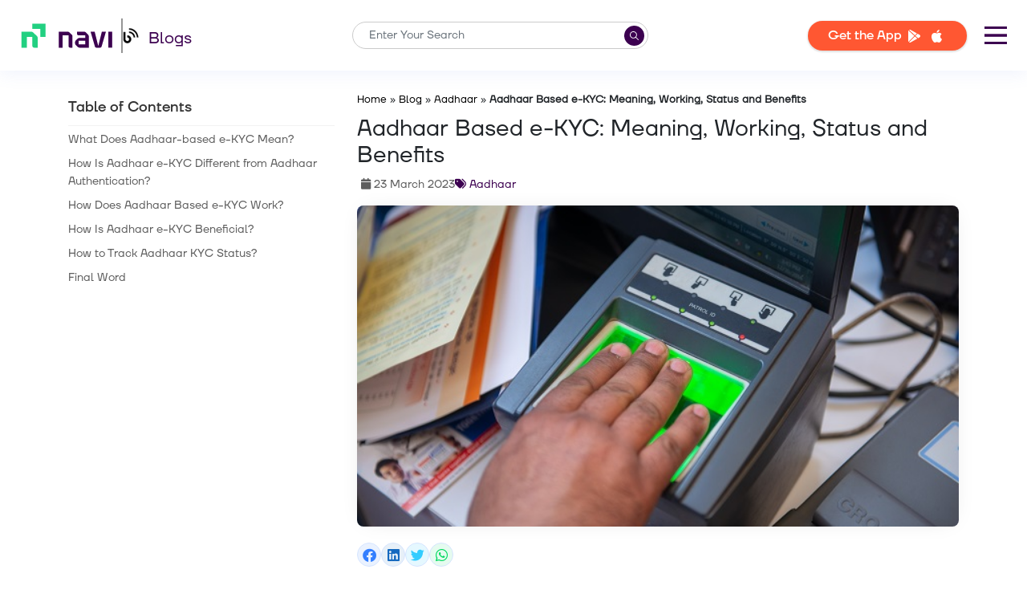

--- FILE ---
content_type: text/html; charset=UTF-8
request_url: https://navi.com/blog/aadhaar-based-ekyc/
body_size: 31827
content:
<!DOCTYPE html>
<html lang="en-IN">

<head>
	<meta charset="UTF-8" />
	<meta http-equiv="X-UA-Compatible" content="IE=edge" />
	<meta name="viewport" content="width=device-width, initial-scale=1.0" />
	<meta property="og:locale" content="en_IN" />
	<meta name='robots' content='index, follow, max-image-preview:large, max-snippet:-1, max-video-preview:-1' />

	<!-- This site is optimized with the Yoast SEO plugin v20.7 - https://yoast.com/wordpress/plugins/seo/ -->
	<title>Aadhaar Based e-KYC: KYC Process, Benefits and Working</title>
	<meta name="description" content="Aadhaar-based e-KYC is the same as submitting your KYC documents for identity verification. Know its online process, status, working and benefits." />
	<link rel="canonical" href="https://navi.com/blog/aadhaar-based-ekyc/" />
	<meta property="og:type" content="article" />
	<meta property="og:title" content="Aadhaar Based e-KYC: KYC Process, Benefits and Working" />
	<meta property="og:description" content="Aadhaar-based e-KYC is the same as submitting your KYC documents for identity verification. Know its online process, status, working and benefits." />
	<meta property="og:url" content="https://navi.com/blog/aadhaar-based-ekyc/" />
	<meta property="og:site_name" content="Personal Loans" />
	<meta property="article:publisher" content="https://www.facebook.com/Navi" />
	<meta property="article:published_time" content="2023-03-23T06:49:37+00:00" />
	<meta property="article:modified_time" content="2023-03-23T06:49:42+00:00" />
	<meta property="og:image" content="https://navi.com/blog/wp-content/uploads/2022/02/aadhaar-ekyc.jpg" />
	<meta property="og:image:width" content="600" />
	<meta property="og:image:height" content="400" />
	<meta property="og:image:type" content="image/jpeg" />
	<meta name="author" content="Navi Team" />
	<meta name="twitter:card" content="summary_large_image" />
	<meta name="twitter:creator" content="@navifinance" />
	<meta name="twitter:site" content="@navifinance" />
	<meta name="twitter:label1" content="Written by" />
	<meta name="twitter:data1" content="Navi Team" />
	<meta name="twitter:label2" content="Estimated reading time" />
	<meta name="twitter:data2" content="6 minutes" />
	<!-- Optimized with WP Meteor v3.1.9 - https://wordpress.org/plugins/wp-meteor/ --><script data-wpmeteor-nooptimize="true" data-cfasync="false">var _wpmeteor={"rdelay":1000,"preload":true,"elementor-animations":true,"elementor-pp":true,"v":"3.1.9","rest_url":"https:\/\/navi.com\/blog\/wp-json\/"};(function(){try{new MutationObserver(function(){}),new PerformanceObserver(function(){}),Object.assign({},{}),document.fonts.ready.then(function(){})}catch(a){t="wpmeteordisable=1",i=document.location.href,i.match(/[?&]wpmeteordisable/)||(o="",i.indexOf("?")==-1?i.indexOf("#")==-1?o=i+"?"+t:o=i.replace("#","?"+t+"#"):i.indexOf("#")==-1?o=i+"&"+t:o=i.replace("#","&"+t+"#"),document.location.href=o)}var t,i,o;})();

</script><script data-wpmeteor-nooptimize="true" data-cfasync="false">(()=>{var $=class{constructor(){this.l=[]}emit(o,u=null){this.l[o]&&this.l[o].forEach(v=>v(u))}on(o,u){this.l[o]||=[],this.l[o].push(u)}off(o,u){this.l[o]=(this.l[o]||[]).filter(v=>v!==u)}};var b=new $;var Dt=new Date,Je=()=>(new Date-Dt)/1e3;var Ve=document,Gt="DOMContentLoaded",J=class{constructor(){this.known=[]}init(){let o,u,v=!1,i=p=>{if(!v&&p&&p.fn&&!p.__wpmeteor){let h=function(E){return Ve.addEventListener(Gt,m=>{E.bind(Ve)(p,m,"jQueryMock")}),this};this.known.push([p,p.fn.ready,p.fn.init.prototype.ready]),p.fn.ready=h,p.fn.init.prototype.ready=h,p.__wpmeteor=!0}return p};window.jQuery&&(o=i(window.jQuery)),Object.defineProperty(window,"jQuery",{get(){return o},set(p){return o=i(p)}}),Object.defineProperty(window,"$",{get(){return u},set(p){return u=i(p)}}),b.on("l",()=>v=!0)}unmock(){this.known.forEach(([o,u,v])=>{o.fn.ready=u,o.fn.init.prototype.ready=v})}};var Ye={};((s,o)=>{try{let u=Object.defineProperty({},o,{get:function(){Ye[o]=!0}});s.addEventListener(o,null,u),s.removeEventListener(o,null,u)}catch{}})(window,"passive");var Ge=Ye;var Xe=window,re=document,we="addEventListener",Be="removeEventListener",oe="removeAttribute",se="getAttribute",wt="setAttribute",Ze="DOMContentLoaded",et=["mouseover","keydown","touchmove","touchend","wheel"],tt=["mouseover","mouseout","touchstart","touchmove","touchend","click"],N="data-wpmeteor-";var V=class{init(o){let u=!1,v=!1,i=d=>{u||(u=!0,et.forEach(g=>re.body[Be](g,i,Ge)),clearTimeout(v),b.emit("fi"))},p=d=>{let g=new MouseEvent("click",{view:d.view,bubbles:!0,cancelable:!0});return Object.defineProperty(g,"target",{writable:!1,value:d.target}),g};b.on("i",()=>{u||i()});let h=[],E=d=>{d.target&&"dispatchEvent"in d.target&&(d.type==="click"?(d.preventDefault(),d.stopPropagation(),h.push(p(d))):d.type!=="touchmove"&&h.push(d),d.target[wt](N+d.type,!0))};b.on("l",()=>{tt.forEach(O=>Xe[Be](O,E));let d;for(;d=h.shift();){var g=d.target;g[se](N+"touchstart")&&g[se](N+"touchend")&&!g[se](N+"click")?(g[se](N+"touchmove")||(g[oe](N+"touchmove"),h.push(p(d))),g[oe](N+"touchstart"),g[oe](N+"touchend")):g[oe](N+d.type),g.dispatchEvent(d)}});let m=()=>{et.forEach(d=>re.body[we](d,i,Ge)),tt.forEach(d=>Xe[we](d,E)),re[Be](Ze,m)};re[we](Ze,m)}};var nt=document,ie=nt.createElement("span");ie.setAttribute("id","elementor-device-mode");ie.setAttribute("class","elementor-screen-only");var Bt=!1,rt=()=>(Bt||nt.body.appendChild(ie),getComputedStyle(ie,":after").content.replace(/"/g,""));var ce=window,ct=document,ot=ct.documentElement;var at="getAttribute",lt="setAttribute",st=s=>s[at]("class")||"",it=(s,o)=>s[lt]("class",o),dt=()=>{window.addEventListener("load",function(){let s=rt(),o=Math.max(ot.clientWidth||0,ce.innerWidth||0),u=Math.max(ot.clientHeight||0,ce.innerHeight||0),v=["_animation_"+s,"animation_"+s,"_animation","_animation","animation"];Array.from(ct.querySelectorAll(".elementor-invisible")).forEach(i=>{let p=i.getBoundingClientRect();if(p.top+ce.scrollY<=u&&p.left+ce.scrollX<o)try{let E=JSON.parse(i[at]("data-settings"));if(E.trigger_source)return;let m=E._animation_delay||E.animation_delay||0,d,g;for(var h=0;h<v.length;h++)if(E[v[h]]){g=v[h],d=E[v[h]];break}if(d){let O=st(i),X=d==="none"?O:O+" animated "+d,x=setTimeout(()=>{it(i,X.replace(/\belementor\-invisible\b/,"")),v.forEach(Z=>delete E[Z]),i[lt]("data-settings",JSON.stringify(E))},m);b.on("fi",()=>{clearTimeout(x),it(i,st(i).replace(new RegExp("\b"+d+"\b"),""))})}}catch(E){console.error(E)}})})};var Le=document;var ut="getAttribute",Lt="setAttribute",Ue="querySelectorAll",pt="data-in-mega_smartmenus",ft=()=>{let s=Le.createElement("div");s.innerHTML='<span class="sub-arrow --wp-meteor"><i class="fa" aria-hidden="true"></i></span>';let o=s.firstChild,u=v=>{let i=[];for(;v=v.previousElementSibling;)i.push(v);return i};Le.addEventListener("DOMContentLoaded",function(){Array.from(Le[Ue](".pp-advanced-menu ul")).forEach(v=>{if(v[ut](pt))return;(v[ut]("class")||"").match(/\bmega\-menu\b/)&&v[Ue]("ul").forEach(h=>{h[Lt](pt,!0)});let i=u(v),p=i.filter(h=>h).filter(h=>h.tagName==="A").pop();if(p||(p=i.map(h=>Array.from(h[Ue]("a"))).filter(h=>h).flat().pop()),p){let h=o.cloneNode(!0);p.appendChild(h),new MutationObserver(m=>{m.forEach(({addedNodes:d})=>{d.forEach(g=>{if(g.nodeType===1&&g.tagName==="SPAN")try{p.removeChild(h)}catch{}})})}).observe(p,{childList:!0})}})})};var B="DOMContentLoaded",S="readystatechange",k="message";var Y="SCRIPT";var Ut=()=>{},P=console.error,f="data-wpmeteor-",C=Object.defineProperty,Ce=Object.defineProperties,Se="javascript/blocked",mt=/^(text\/javascript|module)$/i,ht="requestAnimationFrame",vt="requestIdleCallback",ae="setTimeout";(function(s,o,u,v,i,p,h,E,m,d){let g=s.constructor.name+"::",O=o.constructor.name+"::",X=function(e,t){t=t||s;for(var n=0;n<this.length;n++)e.call(t,this[n],n,this)};"NodeList"in s&&!NodeList.prototype.forEach&&(NodeList.prototype.forEach=X),"HTMLCollection"in s&&!HTMLCollection.prototype.forEach&&(HTMLCollection.prototype.forEach=X),_wpmeteor["elementor-animations"]&&dt(),_wpmeteor["elementor-pp"]&&ft();let L=[],x=[],Z=window.innerHeight||document.documentElement.clientHeight,Oe=window.innerWidth||document.documentElement.clientWidth,ee=!1,M=[],G={},_e=!1,le=!1,Et=0,q=o.visibilityState==="visible"?s[ht]:s[ae],ke=s[vt]||q;o[u]("visibilitychange",()=>{q=o.visibilityState==="visible"?s[ht]:s[ae],ke=s[vt]||q});let U=s[ae],te,H=["src","async","defer","type","integrity"],F=Object,W="definePropert";F[W+"y"]=(e,t,n)=>e===s&&["jQuery","onload"].indexOf(t)>=0||(e===o||e===o.body)&&["readyState","write","writeln","on"+S].indexOf(t)>=0?(["on"+S,"on"+m].indexOf(t)&&n.set&&(G["on"+S]=G["on"+S]||[],G["on"+S].push(n.set)),e):e instanceof HTMLScriptElement&&H.indexOf(t)>=0?(e[t+"Getters"]||(e[t+"Getters"]=[],e[t+"Setters"]=[],C(e,t,{set(r){e[t+"Setters"].forEach(a=>a.call(e,r))},get(){return e[t+"Getters"].slice(-1)[0]()}})),n.get&&e[t+"Getters"].push(n.get),n.set&&e[t+"Setters"].push(n.set),e):C(e,t,n),F[W+"ies"]=(e,t)=>{for(let n in t)F[W+"y"](e,n,t[n]);return e};let z,de,A=o[u].bind(o),xe=o[v].bind(o),T=s[u].bind(s),ne=s[v].bind(s);typeof EventTarget<"u"&&(z=EventTarget.prototype.addEventListener,de=EventTarget.prototype.removeEventListener,A=z.bind(o),xe=de.bind(o),T=z.bind(s),ne=de.bind(s));let I=o.createElement.bind(o),gt=o.__proto__.__lookupGetter__("readyState").bind(o),ue;C(o,"readyState",{get(){return ue||gt()},set(e){return ue=e}});let Ae=e=>M.filter(([t,n,r],a)=>{if(!(e.indexOf(t.type)<0)){r||(r=t.target);try{let c=r.constructor.name+"::"+t.type;for(let D=0;D<G[c].length;D++)if(G[c][D]){let l=c+"::"+a+"::"+D;if(!pe[l])return!0}}catch{}}}).length,j,pe={},Q=e=>{M.forEach(([t,n,r],a)=>{if(!(e.indexOf(t.type)<0)){r||(r=t.target);try{let c=r.constructor.name+"::"+t.type;if((G[c]||[]).length)for(let D=0;D<G[c].length;D++){let l=G[c][D];if(l){let y=c+"::"+a+"::"+D;if(!pe[y]){pe[y]=!0,o.readyState=n,j=c;try{Et++,!l.hasOwnProperty("prototype")||l.prototype.constructor===l?l.bind(r)(t):l(t)}catch(w){P(w,l)}j=null}}}}catch(c){P(c)}}})};A(B,e=>{M.push([e,o.readyState,o])}),A(S,e=>{M.push([e,o.readyState,o])}),T(B,e=>{M.push([e,o.readyState,s])}),T(m,e=>{M.push([e,o.readyState,s]),R||Q([B,S,k,m])});let Ne=e=>{M.push([e,o.readyState,s])},yt=()=>{ne(k,Ne),(G[g+"message"]||[]).forEach(e=>{T(k,e)})};T(k,Ne),b.on("fi",o.dispatchEvent.bind(o,new CustomEvent("fi"))),b.on("fi",()=>{le=!0,R=!0,We(),o.readyState="loading",U(_)});let Te=()=>{_e=!0,le&&!R&&(o.readyState="loading",U(_)),ne(m,Te)};T(m,Te),_wpmeteor.rdelay>=0&&new V().init(_wpmeteor.rdelay);let Me=new J;Me.init();let fe=1,Re=()=>{--fe||U(b.emit.bind(b,"l"))},Ct=0,R=!1,_=()=>{let e=L.shift();if(e)e[i](f+"src")?e[E](f+"async")?(fe++,he(e,Re),U(_)):he(e,U.bind(null,_)):(e.origtype==Se&&he(e),U(_));else if(Ae([B,S,k]))Q([B,S,k]),U(_);else if(le&&_e)if(Ae([m,k]))Q([m,k]),U(_);else if(fe>1)ke(_);else if(x.length){for(;x.length;)L.push(x.shift());We(),U(_)}else{if(s.RocketLazyLoadScripts)try{RocketLazyLoadScripts.run()}catch(t){P(t)}o.readyState="complete",yt(),Me.unmock(),R=!1,ee=!0,s[ae](Re)}else R=!1},me=e=>{let t=I(Y),n=e.attributes;for(var r=n.length-1;r>=0;r--)t[p](n[r].name,n[r].value);let a=e[i](f+"type");return a?t.type=a:t.type="text/javascript",(e.textContent||"").match(/^\s*class RocketLazyLoadScripts/)?t.textContent=e.textContent.replace(/^\s*class\s*RocketLazyLoadScripts/,"window.RocketLazyLoadScripts=class").replace("RocketLazyLoadScripts.run();",""):t.textContent=e.textContent,["after","type","src","async","defer"].forEach(c=>t[h](f+c)),t},Pe=(e,t)=>{let n=e.parentNode;if(n){let r=document.createElement(n.tagName);if(q(()=>{r.appendChild(n.replaceChild(t,e))}),!n.isConnected){P("Parent for",e," is not part of the DOM");return}return e}P("No parent for",e)},he=(e,t)=>{let n=e[i](f+"src");if(n){let r=me(e),a=z?z.bind(r):r[u].bind(r);e.getEventListeners&&e.getEventListeners().forEach(([l,y])=>{a(l,y)}),t&&(a(m,t),a(d,t)),r.src=n;let c=Pe(e,r),D=r[i]("type");(!c||e[E]("nomodule")||D&&!mt.test(D))&&t&&t()}else e.origtype===Se?Pe(e,me(e)):t&&t()},ve=(e,t)=>{let n=(G[e]||[]).indexOf(t);if(n>=0)return G[e][n]=void 0,!0},Ie=(e,t,...n)=>{if("HTMLDocument::"+B==j&&e===B&&!t.toString().match(/jQueryMock/)){b.on("l",o.addEventListener.bind(o,e,t,...n));return}if(t&&(e===B||e===S)){let r=O+e;G[r]=G[r]||[],G[r].push(t),ee&&Q([e]);return}return A(e,t,...n)},qe=(e,t)=>{if(e===B){let n=O+e;ve(n,t)}return xe(e,t)};Ce(o,{[u]:{get(){return Ie},set(){return Ie}},[v]:{get(){return qe},set(){return qe}}});let He={},Ee=e=>{if(e)try{e.match(/^\/\/\w+/)&&(e=o.location.protocol+e);let t=new URL(e),n=t.origin;if(n&&!He[n]&&o.location.host!==t.host){let r=I("link");r.rel="preconnect",r.href=n,o.head.appendChild(r),He[n]=!0}}catch{}},K={},Fe=(e,t,n,r)=>{var a=I("link");a.rel=t?"modulepre"+m:"pre"+m,a.as="script",n&&a[p]("crossorigin",n),a.href=e,r.appendChild(a),K[e]=!0},We=()=>{if(_wpmeteor.preload&&L.length){let e=o.createDocumentFragment();L.forEach(t=>{let n=t[i](f+"src");n&&!K[n]&&!t[i](f+"integrity")&&!t[E]("nomodule")&&Fe(n,t[i](f+"type")=="module",t[E]("crossorigin")&&t[i]("crossorigin"),e)}),q(o.head.appendChild.bind(o.head,e))}};A(B,()=>{let e=[...L];for(L.splice(0,L.length),o.querySelectorAll("script["+f+"after]").forEach(t=>{let n=t.__lookupGetter__("type").bind(t);C(t,"origtype",{get(){return n()}}),(t[i](f+"src")||"").match(/\/gtm.js\?/)?x.push(t):t[E](f+"async")?x.unshift(t):L.push(t)});e.length;){let t=e.shift();L.filter(n=>n===t).length||L.push(t),ye.push(t)}});let ge=function(...e){let t=I(...e);if(e[0].toUpperCase()!==Y||!R)return t;let n=t[p].bind(t),r=t[i].bind(t),a=t[E].bind(t);n(f+"after","REORDER"),n(f+"type","text/javascript"),t.type=Se;let c=[];t.getEventListeners=()=>c,F[W+"ies"](t,{onload:{set(l){c.push([m,l])}},onerror:{set(l){c.push([d,l])}}}),H.forEach(l=>{let y=t.__lookupGetter__(l).bind(t);F[W+"y"](t,l,{set(w){return w?t[p](f+l,w):t[h](f+l)},get(){return t[i](f+l)}}),C(t,"orig"+l,{get(){return y()}})}),t[u]=function(l,y){c.push([l,y])},t[p]=function(l,y){if(H.indexOf(l)>=0)return y?n(f+l,y):t[h](f+l);n(l,y)},t[i]=function(l){return H.indexOf(l)>=0?r(f+l):r(l)},t[E]=function(l){return H.indexOf(l)>=0?a(f+l):a(l)};let D=t.attributes;return C(t,"attributes",{get(){return[...D].filter(y=>y.name!=="type"&&y.name!==f+"after").map(y=>({name:y.name.match(new RegExp(f))?y.name.replace(f,""):y.name,value:y.value}))}}),t};Object.defineProperty(o,"createElement",{set(e){e!==ge&&(te=e)},get(){return te||ge}});let ye=[],ze=new MutationObserver(e=>{R&&e.forEach(({addedNodes:t,target:n})=>{t.forEach(r=>{if(r.nodeType===1)if(Y===r.tagName)if(r[i](f+"after")==="REORDER"&&(!r[i](f+"type")||mt.test(r[i](f+"type")))){let a=r[i](f+"src");ye.filter(c=>c===r).length&&P("Inserted twice",r),r.parentNode?(ye.push(r),(a||"").match(/\/gtm.js\?/)?(x.push(r),Ee(a)):r[E](f+"async")?(x.unshift(r),Ee(a)):(a&&L.length&&!r[i](f+"integrity")&&!r[E]("nomodule")&&!K[a]&&L.length&&(Ut(Je(),"pre preload",L.length),Fe(a,r[i](f+"type")=="module",r[E]("crossorigin")&&r[i]("crossorigin"),o.head)),L.push(r))):(r.addEventListener(m,c=>c.target.parentNode.removeChild(c.target)),r.addEventListener(d,c=>c.target.parentNode.removeChild(c.target)),n.appendChild(r))}else b.emit("s",r.src);else r.tagName==="LINK"&&r[i]("as")==="script"&&(K[r[i]("href")]=!0)})})});ze.observe(o.documentElement,{childList:!0,subtree:!0,attributes:!0,attributeOldValue:!0}),b.on("l",()=>{(!te||te===ge)&&(o.createElement=I,ze.disconnect())});let be=e=>{let t,n;!o.currentScript||!o.currentScript.parentNode?(t=o.body,n=t.lastChild):(n=o.currentScript,t=n.parentNode);try{let r=I("div");r.innerHTML=e,Array.from(r.childNodes).forEach(a=>{a.nodeName===Y?t.insertBefore(me(a),n):t.insertBefore(a,n)})}catch(r){P(r)}},je=e=>be(e+`
`);Ce(o,{write:{get(){return be},set(e){return be=e}},writeln:{get(){return je},set(e){return je=e}}});let Qe=(e,t,...n)=>{if("Window::"+B==j&&e===B&&!t.toString().match(/jQueryMock/)){b.on("l",s.addEventListener.bind(s,e,t,...n));return}if("Window::"+m==j&&e===m){b.on("l",s.addEventListener.bind(s,e,t,...n));return}if(t&&(e===m||e===B||e===k&&!ee)){let r=e===B?O+e:g+e;G[r]=G[r]||[],G[r].push(t),ee&&Q([e]);return}return T(e,t,...n)},Ke=(e,t)=>{if(e===m){let n=e===B?O+e:g+e;ve(n,t)}return ne(e,t)};Ce(s,{[u]:{get(){return Qe},set(){return Qe}},[v]:{get(){return Ke},set(){return Ke}}});let De=e=>{let t;return{get(){return t},set(n){return t&&ve(e,n),G[e]=G[e]||[],G[e].push(n),t=n}}};A("wpl",e=>{let{target:t,event:n}=e.detail,r=t==s?o.body:t,a=r[i](f+"on"+n.type);r[h](f+"on"+n.type),C(n,"target",{value:t}),C(n,"currentTarget",{value:t});let c=new Function(a).bind(t);t.event=n,s[u](m,s[u].bind(s,m,c))});{let e=De(g+m);C(s,"onload",e),A(B,()=>{C(o.body,"onload",e)})}if(C(o,"onreadystatechange",De(O+S)),C(s,"onmessage",De(g+k)),!1)try{}catch(e){}let bt=e=>{let n={"4g":1250,"3g":2500,"2g":2500}[(navigator.connection||{}).effectiveType]||0,r=e.getBoundingClientRect(),a={top:-1*Z-n,left:-1*Oe-n,bottom:Z+n,right:Oe+n};return!(r.left>=a.right||r.right<=a.left||r.top>=a.bottom||r.bottom<=a.top)},$e=(e=!0)=>{let t=1,n=-1,r={},a=c=>{n++,--t||U(b.emit.bind(b,"i"),_wpmeteor.rdelay)};Array.from(o.getElementsByTagName("*")).forEach(c=>{let D,l,y;if(c.tagName==="IMG"){let w=c.currentSrc||c.src;w&&!r[w]&&!w.match(/^data:/i)&&((c.loading||"").toLowerCase()!=="lazy"||bt(c))&&(D=w)}else if(c.tagName===Y)Ee(c[i](f+"src"));else if(c.tagName==="LINK"&&c[i]("as")==="script"&&["pre"+m,"modulepre"+m].indexOf(c[i]("rel"))>=0)K[c[i]("href")]=!0;else if((l=s.getComputedStyle(c))&&(y=(l.backgroundImage||"").match(/^url\s*\((.*?)\)/i))&&(y||[]).length){let w=y[0].slice(4,-1).replace(/"/g,"");!r[w]&&!w.match(/^data:/i)&&(D=w)}if(D){r[D]=!0;let w=new Image;e&&(t++,w[u](m,a),w[u](d,a)),w.src=D}}),o.fonts.ready.then(()=>{a()})};_wpmeteor.rdelay<0?A("reveal:css",b.emit.bind(b,"fi")):_wpmeteor.rdelay===0?A(B,()=>U($e.bind(null,!1))):T(m,$e)})(window,document,"addEventListener","removeEventListener","getAttribute","setAttribute","removeAttribute","hasAttribute","load","error");})();

</script><script type="application/ld+json" class="yoast-schema-graph">{"@context":"https://schema.org","@graph":[{"@type":"Article","@id":"https://navi.com/blog/aadhaar-based-ekyc/#article","isPartOf":{"@id":"https://navi.com/blog/aadhaar-based-ekyc/"},"author":{"name":"Navi Team","@id":"https://navi.com/blog/#/schema/person/c47a3547af7f6998ec5f37201fad1011"},"headline":"Aadhaar Based e-KYC: Meaning, Working, Status and Benefits","datePublished":"2023-03-23T06:49:37+00:00","dateModified":"2023-03-23T06:49:42+00:00","mainEntityOfPage":{"@id":"https://navi.com/blog/aadhaar-based-ekyc/"},"wordCount":1347,"publisher":{"@id":"https://navi.com/blog/#organization"},"image":{"@id":"https://navi.com/blog/aadhaar-based-ekyc/#primaryimage"},"thumbnailUrl":"https://navi.com/blog/wp-content/uploads/2022/02/aadhaar-ekyc.jpg","articleSection":["Aadhaar"],"inLanguage":"en-GB"},{"@type":["WebPage","FAQPage"],"@id":"https://navi.com/blog/aadhaar-based-ekyc/","url":"https://navi.com/blog/aadhaar-based-ekyc/","name":"Aadhaar Based e-KYC: KYC Process, Benefits and Working","isPartOf":{"@id":"https://navi.com/blog/#website"},"primaryImageOfPage":{"@id":"https://navi.com/blog/aadhaar-based-ekyc/#primaryimage"},"image":{"@id":"https://navi.com/blog/aadhaar-based-ekyc/#primaryimage"},"thumbnailUrl":"https://navi.com/blog/wp-content/uploads/2022/02/aadhaar-ekyc.jpg","datePublished":"2023-03-23T06:49:37+00:00","dateModified":"2023-03-23T06:49:42+00:00","description":"Aadhaar-based e-KYC is the same as submitting your KYC documents for identity verification. Know its online process, status, working and benefits.","breadcrumb":{"@id":"https://navi.com/blog/aadhaar-based-ekyc/#breadcrumb"},"mainEntity":[{"@id":"https://navi.com/blog/aadhaar-based-ekyc/#faq-question-1652276141000"},{"@id":"https://navi.com/blog/aadhaar-based-ekyc/#faq-question-1652276162147"},{"@id":"https://navi.com/blog/aadhaar-based-ekyc/#faq-question-1652276176041"},{"@id":"https://navi.com/blog/aadhaar-based-ekyc/#faq-question-1652276197699"},{"@id":"https://navi.com/blog/aadhaar-based-ekyc/#faq-question-1652276210893"}],"inLanguage":"en-GB","potentialAction":[{"@type":"ReadAction","target":["https://navi.com/blog/aadhaar-based-ekyc/"]}]},{"@type":"ImageObject","inLanguage":"en-GB","@id":"https://navi.com/blog/aadhaar-based-ekyc/#primaryimage","url":"https://navi.com/blog/wp-content/uploads/2022/02/aadhaar-ekyc.jpg","contentUrl":"https://navi.com/blog/wp-content/uploads/2022/02/aadhaar-ekyc.jpg","width":600,"height":400,"caption":"Aadhaar Based e-KYC"},{"@type":"BreadcrumbList","@id":"https://navi.com/blog/aadhaar-based-ekyc/#breadcrumb","itemListElement":[{"@type":"ListItem","position":1,"name":"Home","item":"https://navi.com/"},{"@type":"ListItem","position":2,"name":"Blog","item":"https://navi.com/blog/"},{"@type":"ListItem","position":3,"name":"Aadhaar","item":"https://navi.com/blog/aadhaar/"},{"@type":"ListItem","position":4,"name":"Aadhaar Based e-KYC: Meaning, Working, Status and Benefits"}]},{"@type":"WebSite","@id":"https://navi.com/blog/#website","url":"https://navi.com/blog/","name":"Personal Loans","description":"Get Instant Personal Loans upto Rs 5 lakh from Navi App","publisher":{"@id":"https://navi.com/blog/#organization"},"potentialAction":[{"@type":"SearchAction","target":{"@type":"EntryPoint","urlTemplate":"https://navi.com/blog/?s={search_term_string}"},"query-input":"required name=search_term_string"}],"inLanguage":"en-GB"},{"@type":"Organization","@id":"https://navi.com/blog/#organization","name":"Navi Technology Pvt. Ltd.","url":"https://navi.com/blog/","logo":{"@type":"ImageObject","inLanguage":"en-GB","@id":"https://navi.com/blog/#/schema/logo/image/","url":"https://navi.com/blog/wp-content/uploads/2022/11/new-navi-logo.png","contentUrl":"https://navi.com/blog/wp-content/uploads/2022/11/new-navi-logo.png","width":426,"height":148,"caption":"Navi Technology Pvt. Ltd."},"image":{"@id":"https://navi.com/blog/#/schema/logo/image/"},"sameAs":["https://www.facebook.com/Navi","https://twitter.com/navifinance","https://www.instagram.com/naviappofficial/","https://www.linkedin.com/company/go-navi","https://www.youtube.com/channel/UCq9eJXkDqLFJ_6wAXTEZxmw","https://en.wikipedia.org/wiki/Navi_Group"]},{"@type":"Person","@id":"https://navi.com/blog/#/schema/person/c47a3547af7f6998ec5f37201fad1011","name":"Navi Team","image":{"@type":"ImageObject","inLanguage":"en-GB","@id":"https://navi.com/blog/#/schema/person/image/","url":"https://secure.gravatar.com/avatar/6a14d206e810efa3d3725072ce61f9f5?s=96&r=g","contentUrl":"https://secure.gravatar.com/avatar/6a14d206e810efa3d3725072ce61f9f5?s=96&r=g","caption":"Navi Team"},"description":"We are a diverse group of writers, editors and Subject Matter Experts striving to bring the most accurate, authentic and trustworthy finance and finance-related information to our readers. Our mission is to simplify jargon and industry lingo. We believe sharing knowledge through relatable content is a powerful medium to empower, guide and shape the mindset of a billion people of this country.","url":"https://navi.com/blog/author/navi-editorial-team/"},{"@type":"Question","@id":"https://navi.com/blog/aadhaar-based-ekyc/#faq-question-1652276141000","position":1,"url":"https://navi.com/blog/aadhaar-based-ekyc/#faq-question-1652276141000","name":"Q1. Is it illegal for service providers to leak offline paperless Aadhaar based e-KYC details?","answerCount":1,"acceptedAnswer":{"@type":"Answer","text":"Ans: Yes, agents and private institutions are legally forbidden from publishing, exhibiting or sharing offline e-KYC information such as Share Code and the XML file. They may have to bear a penalty under the following provisions for disclosing any confidential data:<br/>Section 37, Section 29(3) and Section 29(2) of the Aadhaar Act, 2016<br/>Section 25 and Section 17 of the Aadhaar Authentication Regulation, 2016<br/>Section 6 and Section 4 of the Aadhaar – Sharing of Information Regulation, 2016","inLanguage":"en-GB"},"inLanguage":"en-GB"},{"@type":"Question","@id":"https://navi.com/blog/aadhaar-based-ekyc/#faq-question-1652276162147","position":2,"url":"https://navi.com/blog/aadhaar-based-ekyc/#faq-question-1652276162147","name":"Q2. How is offline Aadhaar-based e-KYC better than manual document verification?","answerCount":1,"acceptedAnswer":{"@type":"Answer","text":"Ans: During manual verification of documents (including identity proof documents such as passport, voter ID card, driving licence and PAN), it becomes difficult to validate the document’s authenticity. Applicants can easily present unnoticeable fake versions. That said, UIDAI has digitally signed and protected the XML file that is used for offline Aadhaar-based e-KYC. Agents can verify a file’s content using XML Reader and finish the process. ","inLanguage":"en-GB"},"inLanguage":"en-GB"},{"@type":"Question","@id":"https://navi.com/blog/aadhaar-based-ekyc/#faq-question-1652276176041","position":3,"url":"https://navi.com/blog/aadhaar-based-ekyc/#faq-question-1652276176041","name":"Q3. How to track Aadhaar card application status?","answerCount":1,"acceptedAnswer":{"@type":"Answer","text":"Ans: You can check your Aadhaar application status in the following manner:<br/>Go to UIDAI’s official portal<br/>Press ‘Get Aadhaar’ and select ‘Check Aadhaar Status’<br/>Provide your 14-digit Enrolment Number to check whether your Aadhaar has been generated<br/>Specify the time and date of enrolment as mentioned on the acknowledgement slip<br/>Type the CAPTCHA code and press ‘Check Status’<br/>Your screen will display the status instantly.","inLanguage":"en-GB"},"inLanguage":"en-GB"},{"@type":"Question","@id":"https://navi.com/blog/aadhaar-based-ekyc/#faq-question-1652276197699","position":4,"url":"https://navi.com/blog/aadhaar-based-ekyc/#faq-question-1652276197699","name":"Q4. How to get Aadhaar in PDF format?","answerCount":1,"acceptedAnswer":{"@type":"Answer","text":"Ans: You can download a PDF version of your Aadhaar from UIDAI’s official website. However, you need to give your Aadhaar password while opening the file. Your password consists of your name’s first four letters in capital and your birth year (YYYY format). After entering your password, you can download the PDF copy of your Aadhaar card.","inLanguage":"en-GB"},"inLanguage":"en-GB"},{"@type":"Question","@id":"https://navi.com/blog/aadhaar-based-ekyc/#faq-question-1652276210893","position":5,"url":"https://navi.com/blog/aadhaar-based-ekyc/#faq-question-1652276210893","name":"Q5. What is the eligible age to opt for an Aadhaar card?","answerCount":1,"acceptedAnswer":{"@type":"Answer","text":"Ans: The minimum age to apply for a biometric Aadhaar card is 5 years. However, there exists a 'Baal Aadhaar Card' for newborns and kids below five years, for which biometric verification is not applicable. The Baal Aadhaar is blue in colour.","inLanguage":"en-GB"},"inLanguage":"en-GB"}]}</script>
	<!-- / Yoast SEO plugin. -->


<link rel='dns-prefetch' href='//navi.com' />
<style id='acf-calculator-style-inline-css' type='text/css'>
.emi-calculator-container {
  display: flex;
  width: 100%;
  gap: 50px;
  height: max-content;
  align-items: center;
  justify-content: space-between;
}

.emi-calculator .view,
.emi-calculator .breakup {
  width: 100%;
}

.emi-calculator .detail input::-webkit-outer-spin-button,
.emi-calculator .detail input::-webkit-inner-spin-button {
  -webkit-appearance: none;
  margin: 0;
}

/* Firefox */
.emi-calculator .detail input[type=number] {
  -moz-appearance: textfield;
}

.detail {
  display: flex;
  justify-content: space-between;
  margin: 15px 0px;
}

/*----- Styling the sliders ----*/
.emi-calculator input[type="range"] {
  -webkit-appearance: none;
  margin: 10px 0;
  width: 100%;
}

.emi-calculator input[type="range"]:focus {
  outline: none;
}

.emi-calculator input[type="range"]::-webkit-slider-runnable-track {
  width: 100%;
  height: 6px;
  cursor: pointer;
  background: var(--navi-primary-color);
  border-radius: 10px;
}

.emi-calculator input[type="range"]::-webkit-slider-thumb {
  box-shadow: 2px 2px 5px #b3b3b3, -1px -1px 3px grey;
  border: 5px solid #ffffff;
  height: 20px;
  width: 20px;
  border-radius: 50%;
  background: var(--navi-primary-color);
  cursor: pointer;
  margin-top: -6px;
  -webkit-appearance: none;
}

.emi-calculator input[type="range"]:focus::-webkit-slider-runnable-track {
  background: #b3b3b3;
}

.emi-calculator input[type="range"]::-moz-range-track {
  width: 100%;
  height: 6px;
  cursor: pointer;
  background: var(--navi-primary-color);
  border-color: transparent;
  border-width: 16px 0;
  color: transparent;
  border-radius: 10px;
}

.emi-calculator input[type="range"]::-moz-range-thumb {
  box-shadow: 2px 2px 5px #b3b3b3, -1px -1px 3px grey;
  border: 5px solid #ffffff;
  height: 20px;
  width: 20px;
  border-radius: 50%;
  background: var(--navi-primary-color);
  cursor: pointer;
  margin-top: -6px;
}

.emi-calculator input[type="range"]::-ms-track {
  width: 100%;
  height: 6px;
  cursor: pointer;
  background: var(--navi-primary-color);
  border-color: transparent;
  border-width: 16px 0;
  color: transparent;
  border-radius: 10px;
}

.emi-calculator input[type="range"]::-ms-fill-lower {
  background: var(--navi-primary-color);
  border-radius: 5px;
}

.emi-calculator input[type="range"]::-ms-fill-upper {
  background: var(--navi-primary-color);
  border-radius: 5px;
}

.emi-calculator input[type="range"]::-ms-thumb {
  box-shadow: 2px 2px 5px #b3b3b3, -1px -1px 3px grey;
  border: 5px solid #ffffff;
  height: 20px;
  width: 20px;
  border-radius: 50%;
  background: var(--navi-primary-color);
  cursor: pointer;
  margin-top: -6px;
}

.emi-calculator input[type="range"]:focus::-ms-fill-lower {
  background: var(--navi-primary-color);
}

.emi-calculator input[type="range"]:focus::-ms-fill-upper {
  background: var(--navi-primary-color);
}

/*-------------------------------------*/
.emi-calculator #price {}

.emi-calculator #price-container {
  color: var(--navi-primary-color);
  margin-top: 50px;
}

.emi-calculator #price-container::before {
  content: "Monthly Payable:";
  font-size: 12px;
  display: block;
}

/* New CSS */
.emi-calculator .emi-details {
  display: flex;
  align-items: center;
  justify-content: space-between;
}

.emi-calculator .view {
  padding: 18px;
  background: #FBFCFD;
}

.emi-calculator-container .detail p:first-child,
.exta-label p {
  font-size: 16px;
  line-height: 32px;
  color: #011A48;
  font-weight: 700;
}

.emi-calculator-container .exta-label {
  margin-top: 16px;
}

.emi-calculator-container .detail input[type="number"] {
  background: #f5f5f5;
  border-radius: 4px;
  padding: 4px 16px;
  font-weight: 600;
  font-size: 14px;
  line-height: 24px;
  color: #111536;
  width: 100px;
  text-align: left;
  border: 0;
}

.emi-calculator .detail p:last-child {
  position: absolute;
  right: 5px;
  color: #111536;
  font-size: 14px;
  top: 4px;
}

.emi-calculator .detail p {
  margin: 0;
}

.emi-calculator p.emi-details__value {
  color: #111536;
  font-weight: bold;
}

.emi-details p {
  font-weight: 400;
  color: rgba(1, 26, 72, .6);
  font-size: 14px;
  margin: 0;
}

.emi-details {
  padding: 6px 0;
}

p#loan-amt-text::before,
p#money-symbol::before {
  content: '₹';
  position: absolute;
  left: -89px;
  top: 2px;
}

.emi-calculator .track {
  width: 100%;
  height: 7px;
  background: #dddddd;
  position: absolute;
  bottom: 8%;
  transform: translateY(-59%);
  pointer-events: none;
  border-radius: 100px;
}

.emi-calculator .track-inner {
  width: 0;
  height: 100%;
  background: var(--navi-primary-color);
  border-radius: 100px;
  /* 	transition: all 0.4s; */
}

.emi-calculator .custom-input {
  position: relative;
}

.emi-calculator .thumb {
  width: 20px;
  height: 20px;
  background: var(--navi-primary-color);
  border-radius: 50%;
  position: absolute;
  bottom: -7%;
  left: 0;
  transform: translate(0%, -50%);
  pointer-events: none;
  border: 6px solid #fff;
  box-shadow: 0 0 0 1px var(--navi-primary-color);
  /* 	transition: all 0.4s; */
}

.emi-calculator input[type="range"] {
  width: 100%;
  cursor: pointer;
  opacity: 0;
}

.emiChart {
    position: relative;
    width: 190px;
    height: 190px;
    margin: auto;
    max-width: 190px;
	max-height: 190px;
}

.emi-calculator input[type="range"]::-ms-tooltip {
  display: none;
}

.blog-calculator .emi-calculator {
  background: #fff;
  box-shadow: 0px 4px 20px rgb(0 0 0 / 9%);
  border-radius: 8px;
  padding: 20px;
  margin: 30px 0px 22px;
}

.blog-calculator--container {
  max-width: 760px;
  margin: auto;
}

.emi-calculator .detail input:focus {
  outline: none;
}

.post--content .loan-details p {
  margin-bottom: 0;
  line-height: inherit;
}

.chart_labels_wrapper {
  display: flex;
  font-size: 13px;
  justify-content: center;
  gap: 40px;
}

.chart_labels_wrapper .chart_label {
  position: relative;
}

.chart_labels_wrapper .chart_label::before {
  content: '';
  width: 14px;
  height: 14px;
  position: absolute;
  background: var(--navi-primary-color);
  left: -18px;
  top: 3px;
  border-radius: 4px;
}

.chart_labels_wrapper .principal_radio::before {
  background: #9d7fa7;
}

.loan-details {
  margin-top: 20px;
}

body.block-editor-page .emi-calculator .thumb {
  width: 10px;
  height: 10px;
  bottom: -10%;
}

.blog-calculator--cta {
  text-align: center;
}

.blog-calculator--cta a {
  font-size: 16px;
  line-height: 20px;
  color: #FFFFFF !important;
  background-color: var(--navi-primary-color);
  border-radius: 100px 100px 100px 100px;
  padding: 14px 50px 14px 50px;
  text-decoration: none;
  font-weight: 500;
  display: inline-block;
}

body.block-editor-page .blog-calculator--cta a {
  pointer-events: none;
}

.blog-calculator {
  margin-bottom: 20px;
}

@media(max-width: 767px) {
  .emi-calculator-container {
    flex-direction: column;
    gap: 0;
  }
}
</style>
<style id='acf-product-card-style-inline-css' type='text/css'>
.product-card {
	background: #f2f7fc;
	padding: 20px;
	border-radius: 8px;
	margin: 15px 0;
}

.product-card--header {
	display: flex;
	align-items: center;
	justify-content: space-between;
	margin-bottom: 16px;
}

.product-card--header a.product-card--link {
	margin: 0;
	color: #3C0050;
}

h2.product-card--title {
	font-size: 22px;
	font-weight: 900;
	color: #3c0050;
}

.product-card--item-image {
	position: relative;
}

.product-card--item--offer {
	position: absolute;
	top: 20px;
	background: #3c0050;
	padding: 3px 11px;
	font-weight: 800;
	color: #fff;
}

.product-card--item--offer::before,
.product-card--item--offer::after {
	content: "";
	position: absolute;
	top: 0px;
}

ul.product-card--highlights {
	list-style: none;
	padding: 0;
	display: flex;
	flex-wrap: wrap;
}

ul.product-card--highlights li::before {
	position: relative;
	content: "\f00c";
	font-family: 'Font Awesome 6 Free';
	font-size: 14px;
	left: 0;
	top: 0px;
	margin-right: 5px;
	color: #22d081;
}

ul.product-card--highlights li {
	position: relative;
	margin-right: 15px;
	font-size: 14px;
	color: #111;
	font-weight: 500;
}

.product-card--body {
	display: flex;
	gap: 17px;
	position: relative;
}

.product-card--items {
	background: #fff;
	border-radius: 5px;
	overflow: hidden;
	max-width: 230px;
}

.product-card--item-content {
	padding: 11px;
	padding-bottom: 18px;
}

h3.product-card--item-title {
	font-size: 18px !important;
	margin-bottom: 2px !important;
	font-weight: 900;
}

.product-card--item-description {
	margin-bottom: 10px;
	font-size: 13px;
}

.product-card--item-content a.product-card--link,
.product-card--header a {
	color: #3c0050;
	border: 1px solid #3c0050;
	padding: 3px 10px;
	display: inline-block;
	margin-top: 10px;
	font-weight: 900;
	border-radius: 100px;
	font-size: 14px;
}

.product-card--item-content a.product-card--link:hover,
.product-card--header a:hover {
	background: #3c0050;
	color: #fff;
}

.product-card--header-1 {
	flex: 1;
}

.product-card--item-image img {
	height: 160px;
	object-fit: cover;
	width: 100%;
}

.product-card--slider .slick-slide {
	margin: 0 10px !important;
}

.product-card--slider button.slick-next.slick-arrow {
	right: 10px !important;
}

.product-card--slider button.slick-prev.slick-arrow {
	left: 5px !important;
}

.product-card--slider .slick-arrow {
	top: 44% !important;
}

@media (max-width: 767px) {
	.product-card {
		padding: 15px;
	}

	.product-card--body {
		flex-direction: column;
	}

	.product-card--body {
		flex-direction: column;
	}

	.product-card--items {
		max-width: 100%;
	}

	.product-card--item-image img {
		height: 220px;
	}

	ul.product-card--highlights li {
		font-size: 12px;
	}

	.product-card--header {
		align-items: flex-start;
		flex-direction: column;
	}
}
</style>
<style id='acf-creative-list-style-inline-css' type='text/css'>
.creative-block {
	margin: 60px 0;
}

.creative-block-item {
	background: #F9F7FF;
	padding: 35px;
	margin-bottom: 32px;
	padding-left: 120px;
	position: relative;
}

.creative-block .creative-block-item:last-child {
	margin-bottom: 0;
}

.creative-block-item .index {
	position: absolute;
	left: 0;
	color: #f5f1ff;
	font-weight: 800;
	font-size: 132px;
	top: 50%;
	line-height: normal;
	transform: translateY(-50%);
}

.creative-block-item .title {
	font-weight: 600;
	margin-bottom: 10px;
}

.creative-block-item .description {
	font-size: 17px;
}
</style>
<style id='acf-creative-quote-style-inline-css' type='text/css'>
.creative-quote {
	border-left: 7px solid #3C0050;
	padding-left: 18px;
	margin: 64px 0;
}

.creative-quote .title {
	color: #1F002A;
	font-weight: 400;
	margin-bottom: 26px;
}
</style>
<style id='global-styles-inline-css' type='text/css'>
body{--wp--preset--color--black: #000000;--wp--preset--color--cyan-bluish-gray: #abb8c3;--wp--preset--color--white: #ffffff;--wp--preset--color--pale-pink: #f78da7;--wp--preset--color--vivid-red: #cf2e2e;--wp--preset--color--luminous-vivid-orange: #ff6900;--wp--preset--color--luminous-vivid-amber: #fcb900;--wp--preset--color--light-green-cyan: #7bdcb5;--wp--preset--color--vivid-green-cyan: #00d084;--wp--preset--color--pale-cyan-blue: #8ed1fc;--wp--preset--color--vivid-cyan-blue: #0693e3;--wp--preset--color--vivid-purple: #9b51e0;--wp--preset--gradient--vivid-cyan-blue-to-vivid-purple: linear-gradient(135deg,rgba(6,147,227,1) 0%,rgb(155,81,224) 100%);--wp--preset--gradient--light-green-cyan-to-vivid-green-cyan: linear-gradient(135deg,rgb(122,220,180) 0%,rgb(0,208,130) 100%);--wp--preset--gradient--luminous-vivid-amber-to-luminous-vivid-orange: linear-gradient(135deg,rgba(252,185,0,1) 0%,rgba(255,105,0,1) 100%);--wp--preset--gradient--luminous-vivid-orange-to-vivid-red: linear-gradient(135deg,rgba(255,105,0,1) 0%,rgb(207,46,46) 100%);--wp--preset--gradient--very-light-gray-to-cyan-bluish-gray: linear-gradient(135deg,rgb(238,238,238) 0%,rgb(169,184,195) 100%);--wp--preset--gradient--cool-to-warm-spectrum: linear-gradient(135deg,rgb(74,234,220) 0%,rgb(151,120,209) 20%,rgb(207,42,186) 40%,rgb(238,44,130) 60%,rgb(251,105,98) 80%,rgb(254,248,76) 100%);--wp--preset--gradient--blush-light-purple: linear-gradient(135deg,rgb(255,206,236) 0%,rgb(152,150,240) 100%);--wp--preset--gradient--blush-bordeaux: linear-gradient(135deg,rgb(254,205,165) 0%,rgb(254,45,45) 50%,rgb(107,0,62) 100%);--wp--preset--gradient--luminous-dusk: linear-gradient(135deg,rgb(255,203,112) 0%,rgb(199,81,192) 50%,rgb(65,88,208) 100%);--wp--preset--gradient--pale-ocean: linear-gradient(135deg,rgb(255,245,203) 0%,rgb(182,227,212) 50%,rgb(51,167,181) 100%);--wp--preset--gradient--electric-grass: linear-gradient(135deg,rgb(202,248,128) 0%,rgb(113,206,126) 100%);--wp--preset--gradient--midnight: linear-gradient(135deg,rgb(2,3,129) 0%,rgb(40,116,252) 100%);--wp--preset--duotone--dark-grayscale: url('#wp-duotone-dark-grayscale');--wp--preset--duotone--grayscale: url('#wp-duotone-grayscale');--wp--preset--duotone--purple-yellow: url('#wp-duotone-purple-yellow');--wp--preset--duotone--blue-red: url('#wp-duotone-blue-red');--wp--preset--duotone--midnight: url('#wp-duotone-midnight');--wp--preset--duotone--magenta-yellow: url('#wp-duotone-magenta-yellow');--wp--preset--duotone--purple-green: url('#wp-duotone-purple-green');--wp--preset--duotone--blue-orange: url('#wp-duotone-blue-orange');--wp--preset--font-size--small: 13px;--wp--preset--font-size--medium: 20px;--wp--preset--font-size--large: 36px;--wp--preset--font-size--x-large: 42px;--wp--preset--spacing--20: 0.44rem;--wp--preset--spacing--30: 0.67rem;--wp--preset--spacing--40: 1rem;--wp--preset--spacing--50: 1.5rem;--wp--preset--spacing--60: 2.25rem;--wp--preset--spacing--70: 3.38rem;--wp--preset--spacing--80: 5.06rem;--wp--preset--shadow--natural: 6px 6px 9px rgba(0, 0, 0, 0.2);--wp--preset--shadow--deep: 12px 12px 50px rgba(0, 0, 0, 0.4);--wp--preset--shadow--sharp: 6px 6px 0px rgba(0, 0, 0, 0.2);--wp--preset--shadow--outlined: 6px 6px 0px -3px rgba(255, 255, 255, 1), 6px 6px rgba(0, 0, 0, 1);--wp--preset--shadow--crisp: 6px 6px 0px rgba(0, 0, 0, 1);}:where(.is-layout-flex){gap: 0.5em;}body .is-layout-flow > .alignleft{float: left;margin-inline-start: 0;margin-inline-end: 2em;}body .is-layout-flow > .alignright{float: right;margin-inline-start: 2em;margin-inline-end: 0;}body .is-layout-flow > .aligncenter{margin-left: auto !important;margin-right: auto !important;}body .is-layout-constrained > .alignleft{float: left;margin-inline-start: 0;margin-inline-end: 2em;}body .is-layout-constrained > .alignright{float: right;margin-inline-start: 2em;margin-inline-end: 0;}body .is-layout-constrained > .aligncenter{margin-left: auto !important;margin-right: auto !important;}body .is-layout-constrained > :where(:not(.alignleft):not(.alignright):not(.alignfull)){max-width: var(--wp--style--global--content-size);margin-left: auto !important;margin-right: auto !important;}body .is-layout-constrained > .alignwide{max-width: var(--wp--style--global--wide-size);}body .is-layout-flex{display: flex;}body .is-layout-flex{flex-wrap: wrap;align-items: center;}body .is-layout-flex > *{margin: 0;}:where(.wp-block-columns.is-layout-flex){gap: 2em;}.has-black-color{color: var(--wp--preset--color--black) !important;}.has-cyan-bluish-gray-color{color: var(--wp--preset--color--cyan-bluish-gray) !important;}.has-white-color{color: var(--wp--preset--color--white) !important;}.has-pale-pink-color{color: var(--wp--preset--color--pale-pink) !important;}.has-vivid-red-color{color: var(--wp--preset--color--vivid-red) !important;}.has-luminous-vivid-orange-color{color: var(--wp--preset--color--luminous-vivid-orange) !important;}.has-luminous-vivid-amber-color{color: var(--wp--preset--color--luminous-vivid-amber) !important;}.has-light-green-cyan-color{color: var(--wp--preset--color--light-green-cyan) !important;}.has-vivid-green-cyan-color{color: var(--wp--preset--color--vivid-green-cyan) !important;}.has-pale-cyan-blue-color{color: var(--wp--preset--color--pale-cyan-blue) !important;}.has-vivid-cyan-blue-color{color: var(--wp--preset--color--vivid-cyan-blue) !important;}.has-vivid-purple-color{color: var(--wp--preset--color--vivid-purple) !important;}.has-black-background-color{background-color: var(--wp--preset--color--black) !important;}.has-cyan-bluish-gray-background-color{background-color: var(--wp--preset--color--cyan-bluish-gray) !important;}.has-white-background-color{background-color: var(--wp--preset--color--white) !important;}.has-pale-pink-background-color{background-color: var(--wp--preset--color--pale-pink) !important;}.has-vivid-red-background-color{background-color: var(--wp--preset--color--vivid-red) !important;}.has-luminous-vivid-orange-background-color{background-color: var(--wp--preset--color--luminous-vivid-orange) !important;}.has-luminous-vivid-amber-background-color{background-color: var(--wp--preset--color--luminous-vivid-amber) !important;}.has-light-green-cyan-background-color{background-color: var(--wp--preset--color--light-green-cyan) !important;}.has-vivid-green-cyan-background-color{background-color: var(--wp--preset--color--vivid-green-cyan) !important;}.has-pale-cyan-blue-background-color{background-color: var(--wp--preset--color--pale-cyan-blue) !important;}.has-vivid-cyan-blue-background-color{background-color: var(--wp--preset--color--vivid-cyan-blue) !important;}.has-vivid-purple-background-color{background-color: var(--wp--preset--color--vivid-purple) !important;}.has-black-border-color{border-color: var(--wp--preset--color--black) !important;}.has-cyan-bluish-gray-border-color{border-color: var(--wp--preset--color--cyan-bluish-gray) !important;}.has-white-border-color{border-color: var(--wp--preset--color--white) !important;}.has-pale-pink-border-color{border-color: var(--wp--preset--color--pale-pink) !important;}.has-vivid-red-border-color{border-color: var(--wp--preset--color--vivid-red) !important;}.has-luminous-vivid-orange-border-color{border-color: var(--wp--preset--color--luminous-vivid-orange) !important;}.has-luminous-vivid-amber-border-color{border-color: var(--wp--preset--color--luminous-vivid-amber) !important;}.has-light-green-cyan-border-color{border-color: var(--wp--preset--color--light-green-cyan) !important;}.has-vivid-green-cyan-border-color{border-color: var(--wp--preset--color--vivid-green-cyan) !important;}.has-pale-cyan-blue-border-color{border-color: var(--wp--preset--color--pale-cyan-blue) !important;}.has-vivid-cyan-blue-border-color{border-color: var(--wp--preset--color--vivid-cyan-blue) !important;}.has-vivid-purple-border-color{border-color: var(--wp--preset--color--vivid-purple) !important;}.has-vivid-cyan-blue-to-vivid-purple-gradient-background{background: var(--wp--preset--gradient--vivid-cyan-blue-to-vivid-purple) !important;}.has-light-green-cyan-to-vivid-green-cyan-gradient-background{background: var(--wp--preset--gradient--light-green-cyan-to-vivid-green-cyan) !important;}.has-luminous-vivid-amber-to-luminous-vivid-orange-gradient-background{background: var(--wp--preset--gradient--luminous-vivid-amber-to-luminous-vivid-orange) !important;}.has-luminous-vivid-orange-to-vivid-red-gradient-background{background: var(--wp--preset--gradient--luminous-vivid-orange-to-vivid-red) !important;}.has-very-light-gray-to-cyan-bluish-gray-gradient-background{background: var(--wp--preset--gradient--very-light-gray-to-cyan-bluish-gray) !important;}.has-cool-to-warm-spectrum-gradient-background{background: var(--wp--preset--gradient--cool-to-warm-spectrum) !important;}.has-blush-light-purple-gradient-background{background: var(--wp--preset--gradient--blush-light-purple) !important;}.has-blush-bordeaux-gradient-background{background: var(--wp--preset--gradient--blush-bordeaux) !important;}.has-luminous-dusk-gradient-background{background: var(--wp--preset--gradient--luminous-dusk) !important;}.has-pale-ocean-gradient-background{background: var(--wp--preset--gradient--pale-ocean) !important;}.has-electric-grass-gradient-background{background: var(--wp--preset--gradient--electric-grass) !important;}.has-midnight-gradient-background{background: var(--wp--preset--gradient--midnight) !important;}.has-small-font-size{font-size: var(--wp--preset--font-size--small) !important;}.has-medium-font-size{font-size: var(--wp--preset--font-size--medium) !important;}.has-large-font-size{font-size: var(--wp--preset--font-size--large) !important;}.has-x-large-font-size{font-size: var(--wp--preset--font-size--x-large) !important;}
.wp-block-navigation a:where(:not(.wp-element-button)){color: inherit;}
:where(.wp-block-columns.is-layout-flex){gap: 2em;}
.wp-block-pullquote{font-size: 1.5em;line-height: 1.6;}
</style>
<link rel='stylesheet' id='wpo_min-header-0-css' href='https://navi.com/blog/wp-content/cache/wpo-minify/1769061595/assets/wpo-minify-header-469245e9.min.css' type='text/css' media='all' />
<script data-cfasync="false" data-wpmeteor-after="REORDER" type="javascript/blocked" data-wpmeteor-type="text/javascript"  id='wpo_min-header-0-js-extra'>
/* <![CDATA[ */
var _EPYT_ = {"ajaxurl":"https:\/\/navi.com\/blog\/wp-admin\/admin-ajax.php","security":"2e935a5a1d","gallery_scrolloffset":"20","eppathtoscripts":"https:\/\/navi.com\/blog\/wp-content\/plugins\/youtube-embed-plus\/scripts\/","eppath":"https:\/\/navi.com\/blog\/wp-content\/plugins\/youtube-embed-plus\/","epresponsiveselector":"[\"iframe.__youtube_prefs__\",\"iframe[src*='youtube.com']\",\"iframe[src*='youtube-nocookie.com']\",\"iframe[data-ep-src*='youtube.com']\",\"iframe[data-ep-src*='youtube-nocookie.com']\",\"iframe[data-ep-gallerysrc*='youtube.com']\"]","epdovol":"1","version":"14.1.6","evselector":"iframe.__youtube_prefs__[src], iframe[src*=\"youtube.com\/embed\/\"], iframe[src*=\"youtube-nocookie.com\/embed\/\"]","ajax_compat":"","maxres_facade":"eager","ytapi_load":"light","pause_others":"","stopMobileBuffer":"1","facade_mode":"1","not_live_on_channel":"","vi_active":"","vi_js_posttypes":[]};
/* ]]> */
</script>
<script data-cfasync="false" data-wpmeteor-after="REORDER" type="javascript/blocked" data-wpmeteor-type="text/javascript"  data-wpmeteor-src='https://navi.com/blog/wp-content/cache/wpo-minify/1769061595/assets/wpo-minify-header-0c0d1563.min.js' id='wpo_min-header-0-js'></script>
<link rel="https://api.w.org/" href="https://navi.com/blog/wp-json/" /><link rel="alternate" type="application/json" href="https://navi.com/blog/wp-json/wp/v2/posts/9964" /><link rel="EditURI" type="application/rsd+xml" title="RSD" href="https://navi.com/blog/xmlrpc.php?rsd" />
<link rel="wlwmanifest" type="application/wlwmanifest+xml" href="https://navi.com/blog/wp-includes/wlwmanifest.xml" />
<link rel='shortlink' href='https://navi.com/blog/?p=9964' />
<link rel="alternate" type="application/json+oembed" href="https://navi.com/blog/wp-json/oembed/1.0/embed?url=https%3A%2F%2Fnavi.com%2Fblog%2Faadhaar-based-ekyc%2F" />
<link rel="alternate" type="text/xml+oembed" href="https://navi.com/blog/wp-json/oembed/1.0/embed?url=https%3A%2F%2Fnavi.com%2Fblog%2Faadhaar-based-ekyc%2F&#038;format=xml" />
<link rel="icon" href="https://navi.com/blog/wp-content/uploads/2023/02/favicon.png" sizes="32x32" />
<link rel="icon" href="https://navi.com/blog/wp-content/uploads/2023/02/favicon.png" sizes="192x192" />
<link rel="apple-touch-icon" href="https://navi.com/blog/wp-content/uploads/2023/02/favicon.png" />
<meta name="msapplication-TileImage" content="https://navi.com/blog/wp-content/uploads/2023/02/favicon.png" />
		<style type="text/css" id="wp-custom-css">
			li strong {
    font-weight: 600;
}

.single ol li {
    margin-bottom: 10px;
}		</style>
			<!-- Google Tag Manager -->
	<script data-cfasync="false" data-wpmeteor-after="REORDER" type="javascript/blocked" data-wpmeteor-type="text/javascript" >
		(function(w, d, s, l, i) {
			w[l] = w[l] || [];
			w[l].push({
				'gtm.start': new Date().getTime(),
				event: 'gtm.js'
			});
			var f = d.getElementsByTagName(s)[0],
				j = d.createElement(s),
				dl = l != 'dataLayer' ? '&l=' + l : '';
			j.async = true;
			j.src =
				'https://www.googletagmanager.com/gtm.js?id=' + i + dl;
			f.parentNode.insertBefore(j, f);
		})(window, document, 'script', 'dataLayer', 'GTM-N8V4CBK');
	</script>
	<!-- End Google Tag Manager -->

	

</head>

<body class="post-template-default single single-post postid-9964 single-format-standard wp-custom-logo">
	<!-- Google Tag Manager (noscript) -->
	<noscript><iframe src="https://www.googletagmanager.com/ns.html?id=GTM-N8V4CBK" height="0" width="0" style="display:none;visibility:hidden"></iframe></noscript>
	<!-- End Google Tag Manager (noscript) -->
	<header>
		<nav class="navi-container">
			<div class="logo-wrap">
				<div class="logo">
					<div class="navi-logo">
													<a href="https://navi.com/" class="custom-logo-link" rel="home" aria-current="page">
								<img class="nll" src="https://navi.com/blog/wp-content/uploads/2022/10/129.6x48px.svg" class="custom-logo" alt="NAVI-pedia">
							</a>
											</div>
					<div class="navi-logo-blog">
						<img class="nll" src="https://navi.com/blog/wp-content/themes/navi/assets/images/rss.svg" alt="NAVI-pedia">
						<span><a href="https://navi.com/blog/"> Blogs</a></span>
					</div>
				</div>
			</div>
			<form class="search-bar" action="https://navi.com/blog">
				<div class="search-input">
					<input type="search" name="s" id="" placeholder="Enter Your Search" class="form-control" />
				</div>
				<button type="submit" class="search-btn" aria-label="Search Button">
					<img class="nll" width="11" height="11" alt="Navi Search" src="https://navi.com/blog/wp-content/themes/navi/assets/images/search-icon.svg" />
				</button>
			</form>
			<div class="header-right">
				<div class="store-box">
					<a href="https://apps.navi.com/Nerp/z3chrb3f">
						<button class="app-btn">
							<span>Get the App</span>
							<img class="nll" width="24" height="24" alt="Playstore" src="https://navi.com/blog/wp-content/themes/navi/assets/images/app-icon.svg" />
							<img class="nll" width="24" height="24" alt="IOS" src="https://navi.com/blog/wp-content/themes/navi/assets/images/ios-app.svg" />

						</button>
					</a>
				</div>
				<div class="mobile-menu">
					<span class="mobile-menu--search-btn" style="width: 22px; height:22px;"><i class="fa fa-search" aria-hidden="true"></i></span>
					<button class="burger-menu" id="burger-menu">Menu</button>
				</div>
			</div>

		</nav>
		<div class="mobile-menu-wrapper">
			<div class="mobile-menu--actions">
				<div class="mobile-menu-close-btn">
					<svg width="24px" height="24px" viewBox="0 0 24 24" xmlns="http://www.w3.org/2000/svg">
						<path fill="none" stroke="#000" stroke-width="2" d="M3,3 L21,21 M3,21 L21,3" />
					</svg>
				</div>
			</div>
			<div class="mobile-search-wraper">
				<form role="search" method="get" id="searchform" class="searchform" action="https://navi.com/blog/" >
	<div><label class="screen-reader-text" for="s">Search for:</label>
	<input type="text" placeholder="Enter Your Search" value="" name="s" id="s" />
	<button type="submit"><i class="fa fa-search"></i></button>
	</div>
	</form>			</div>
			<ul class="nav-menu-items">
											<li class="nav-menu-item"><a href="https://navi.com/blog/personal-loans/">Personal Loans</a></li>
											<li class="nav-menu-item"><a href="https://navi.com/blog/home-loan/">Home Loan</a></li>
											<li class="nav-menu-item"><a href="https://navi.com/blog/mutual-funds/">Mutual Funds</a></li>
											<li class="nav-menu-item"><a href="https://navi.com/blog/income-tax/">Income Tax</a></li>
											<li class="nav-menu-item"><a href="https://navi.com/blog/aadhaar/">Aadhaar</a></li>
											<li class="nav-menu-item"><a href="https://navi.com/blog/pan-card/">Pan Card</a></li>
											<li class="nav-menu-item"><a href="https://navi.com/blog/banking/">Banking</a></li>
											<li class="nav-menu-item"><a href="https://navi.com/blog/business/">Business</a></li>
											<li class="nav-menu-item"><a href="https://navi.com/blog/cryptocurrency/">Cryptocurrency</a></li>
											<li class="nav-menu-item"><a href="https://navi.com/blog/holidays/">Holidays</a></li>
											<li class="nav-menu-item"><a href="https://navi.com/blog/trending-now/">Trending Now</a></li>
											<li class="nav-menu-item"><a href="https://navi.com/blog/investments/">Investments</a></li>
											<li class="nav-menu-item"><a href="https://navi.com/blog/web-stories/">Web Stories</a></li>
							</ul>
		</div>
	</header>
	<div class="overlay"></div><section class="blog-category standard-blog test">
	<div class="blog-detail">
		<div class="blog-detail-toc" id="toc">
			<div class="lwptoc lwptoc-autoWidth lwptoc-baseItems lwptoc-light lwptoc-notInherit" data-smooth-scroll="1" data-smooth-scroll-offset="150"><div class="lwptoc_i">    <div class="lwptoc_header">
        <b class="lwptoc_title">Table of Contents</b>                    <span class="lwptoc_toggle">
                <a href="#" class="lwptoc_toggle_label" data-label="show">hide</a>
            </span>
            </div>
<div class="lwptoc_items lwptoc_items-visible">
    <div class="lwptoc_itemWrap"><div class="lwptoc_item">    <a href="#What_Does_Aadhaar-based_e-KYC_Mean">
                <span class="lwptoc_item_label">What Does Aadhaar-based e-KYC Mean?</span>
    </a>
    </div><div class="lwptoc_item">    <a href="#How_Is_Aadhaar_e-KYC_Different_from_Aadhaar_Authentication">
                <span class="lwptoc_item_label">How Is Aadhaar e-KYC Different from Aadhaar Authentication?</span>
    </a>
    </div><div class="lwptoc_item">    <a href="#How_Does_Aadhaar_Based_e-KYC_Work">
                <span class="lwptoc_item_label">How Does Aadhaar Based e-KYC Work?</span>
    </a>
    </div><div class="lwptoc_item">    <a href="#How_Is_Aadhaar_e-KYC_Beneficial">
                <span class="lwptoc_item_label">How Is Aadhaar e-KYC Beneficial?</span>
    </a>
    </div><div class="lwptoc_item">    <a href="#How_to_Track_Aadhaar_KYC_Status">
                <span class="lwptoc_item_label">How to Track Aadhaar KYC Status?</span>
    </a>
    </div><div class="lwptoc_item">    <a href="#Final_Word">
                <span class="lwptoc_item_label">Final Word</span>
    </a>
    </div><div class="lwptoc_item">    <a href="#FAQs">
                <span class="lwptoc_item_label">FAQs</span>
    </a>
    </div></div></div>
</div></div><div class="hc-ad-block mutualfund-img">
							<a href="https://navi.com/mutual-fund?utm_source=Blog&utm_medium=AMC_CTA_Clicks">
								<img src="https://navi.com/blog/wp-content/uploads/2022/12/Blog_CTA_2_5-1.jpg" alt="Mutual fund">
							</a>
							</div>		</div>
		<div class="blog-detail-content">
			<div class="breadcrumbs" id="breadcrumbs">	<a href="/">Home</a> <span>»</span>
<span><span><a href="https://navi.com/blog/">Blog</a></span> <span>»</span> <span><a href="https://navi.com/blog/aadhaar/">Aadhaar</a></span> <span>»</span> <span class="breadcrumb_last" aria-current="page"><strong>Aadhaar Based e-KYC: Meaning, Working, Status and Benefits</strong></span></span></div>			<h1 class="blog-detail-title">
				Aadhaar Based e-KYC: Meaning, Working, Status and Benefits			</h1>
			
<div class="blog-meta">
	<div class="blog-meta--item date"> <i class="fa fa-calendar"></i> 23 March 2023 </div>
	<div class="blog-meta--item"><a href="https://navi.com/blog/aadhaar/"> <i class="fa fa-tags"></i> Aadhaar </a> </div>
	<div style="display:none"> </div>
</div>			<div class="nav-blog-detail">
				<div class="desc-start position-relative">
					<div class="position-relative index-img post-thumbnail">
	<img width="600" height="400" src="https://navi.com/blog/wp-content/uploads/2022/02/aadhaar-ekyc.jpg" class="nll wp-post-image" alt="Aadhaar Based e-KYC" decoding="async" loading="_" /></div><div class="social-share">
	<ul class="social-media-share">
		<li><span data-share="facebook"><i class="fab fa-facebook"></i></span></li>
		<li><span data-share="linkedin"><i class="fab fa-linkedin"></i></span></li>
		<li><span data-share="twitter"><i class="fab fa-twitter"></i></span></li>
		<li><span data-share="whatsapp"><i class="fab fa-whatsapp"></i></span></li>
	</ul>
</div>					<div class="post--content">
						
<p>Recently, Jay has opted for LPG subsidy under the Pahal scheme, for which having an Aadhaar card is mandatory. He found out that manual Aadhaar KYC verification is a tedious procedure, involving the submission of several self-attested photocopies. To avoid such hassle, he can opt for Aadhaar-based e-KYC. This digital identification procedure is quick and convenient.</p>


<!-- wp:quote -->
<blockquote class="wp-block-quote"><!-- wp:paragraph -->
<p><strong>Latest Update</strong></p>
<!-- /wp:paragraph -->

<!-- wp:paragraph -->
<p>UIDAI recently announced that people, whose Aadhaar cards were issued more than 10 years ago, can update their demographic details on myAadhaar portal for FREE from 15th March, 2023 to 30th June, 2023.</p>
<!-- /wp:paragraph --></blockquote>
<!-- /wp:quote -->



<h2 class="wp-block-heading" id="h-what-does-aadhaar-based-e-kyc-mean"><span id="What_Does_Aadhaar-based_e-KYC_Mean"><strong>What Does Aadhaar-based e-KYC Mean?</strong></span></h2>



<p>Aadhaar-based e-KYC is the same as submitting your KYC documents for identity verification, except that it is a digital procedure. This paperless authentication method will verify your identity, provided you have given consent. It confirms ID using the demographic and biometric information recorded during Aadhaar card registration. The information is stored in the UIDAI database.&nbsp;</p>



<p>UIDAI has already verified such details, and you do not have to go through attestations and extensive paperwork. Since an Aadhaar card serves as a valid Know Your Customer (KYC) document, you don’t need to present multiple documents as proof of age, address proof, or ID proof.</p>



<h2 class="wp-block-heading" id="h-how-is-aadhaar-e-kyc-different-from-aadhaar-authentication"><span id="How_Is_Aadhaar_e-KYC_Different_from_Aadhaar_Authentication"><strong>How Is Aadhaar e-KYC Different from Aadhaar Authentication?</strong></span></h2>



<p>Are you interpreting Aadhaar-based e-KYC and Aadhaar authentication as the same process? Well, no! There is a slight difference in their functioning.</p>



<h3 class="wp-block-heading" id="h-1-aadhaar-authentication"><span id="1_Aadhaar_authentication"><strong>1. Aadhaar authentication</strong></span></h3>



<p> Such a procedure stores all demographic and biometric details of your Aadhaar in CIDR (Central Identities Data Repository). This vault cross-checks the submitted information with the details obtainable within it. However, service providers cannot access your demographic data, which creates a problem in the completion of the authentication procedure.&nbsp;</p>



<h3 class="wp-block-heading" id="h-2-aadhaar-based-e-kyc"><span id="2_Aadhaar-based_e-KYC"><strong>2. Aadhaar-based e-KYC</strong></span></h3>



<p> Under this method, service providers can obtain your private data such as name, date of birth, gender and address from the Aadhaar database and finish the identity verification procedure themselves.&nbsp;&nbsp;&nbsp;&nbsp;&nbsp;&nbsp;&nbsp;</p>



<p>The e-KYC through Aadhaar is a simpler and time-saving procedure, ensuring a smooth experience for users. Understand this process in the next section!</p>



<h2 class="wp-block-heading" id="h-how-does-aadhaar-based-e-kyc-work"><span id="How_Does_Aadhaar_Based_e-KYC_Work"><strong>How Does Aadhaar Based e-KYC Work?</strong></span></h2>



<p>You can finish your <a href="https://navi.com/blog/aadhaar-e-kyc/">Aadhaar e-KYC</a> verification through the online or offline mode.&nbsp;</p>



<h3 class="wp-block-heading" id="h-1-online-mode-for-aadhaar-e-kyc"><span id="1_Online_mode_for_Aadhaar_e-KYC"><strong>1. Online mode for Aadhaar e-KYC&nbsp;&nbsp;&nbsp;&nbsp;&nbsp;</strong></span></h3>



<p>There are two vital online methods through which you can verify Know Your Customer. They are as follows:&nbsp;</p>



<h4 class="wp-block-heading" id="h-1-using-biometric-authentication"><span id="1_Using_biometric_authentication"><strong>1. Using biometric authentication</strong></span></h4>



<p>Follow the below-mentioned steps for this procedure:</p>



<ul>
<li><strong>Step 1</strong>: Give your <a href="https://navi.com/blog/aadhaar-card">Aadhaar card</a> copy to the service provider so that they can note down your Unique Identification Number (UID).</li>



<li><strong>Step 2</strong>: Now, they will scan your iris and capture your fingerprint data using a biometric scanner.</li>



<li><strong>Step 3</strong>: Your service provider will inform you of the value of UIDAI. The existing value that is linked with your Aadhaar in the UIDAI database will be matched with the input value.&nbsp;&nbsp;</li>



<li><strong>Step 4</strong>: After the values get matched, your identity establishment will be successful.&nbsp;</li>
</ul>



<p>After completion of the verification process, UIDAI will allow your service provider to access your photograph and other details, such as your address and date of birth. UIDAI also permits the agents to maintain a soft copy of the data in their servers. Hence, agents can obtain such details whenever required.</p>



<h4 class="wp-block-heading" id="h-2-using-mobile-otp"><span id="2_Using_mobile_OTP"><strong>2. Using mobile OTP</strong></span></h4>



<p>You can opt for an OTP-oriented authentication procedure in the following way:</p>



<ul>
<li><strong>Step 1</strong>: Submit your Aadhaar card copy to your service provider.</li>



<li><strong>Step 2</strong>: You will get an OTP from UIDAI on your registered mobile number.</li>



<li><strong>Step 3</strong>: Your service provider will give you a device on which you will be typing your OTP.</li>
</ul>



<p>After this, your agent will get all relevant information from UIDAI.&nbsp;</p>



<h3 class="wp-block-heading" id="h-2-offline-mode-for-aadhaar-based-e-kyc"><span id="2_Offline_mode_for_Aadhaar-based_e-KYC"><strong>2. Offline mode for Aadhaar-based e-KYC</strong></span></h3>



<p>Do not worry if the online procedure is not feasible. Service providers will use any of the following offline KYC verification methods. Paperless process via offline e-KYC:</p>



<p>You can follow this procedure for Aadhaar-based e-KYC:</p>



<ul>
<li><strong>Step 1</strong>: Go to <a href="https://uidai.gov.in/" target="_blank" rel="noreferrer noopener nofollow">UIDAI’s official website&nbsp;</a></li>



<li><strong>Step 2</strong>: After typing your UID/VID and security code, press ‘Send OTP’</li>



<li><strong>Step 3</strong>: After receiving OTP on your registered number, enter it and download Aadhaar XML. It includes information such as name, hashed mobile number, email ID, address, date of birth and gender. It is protected with a four-character Share Code and has UIDAI’s digital signature.&nbsp;</li>



<li><strong>Step 4</strong>: You will then have to give the XML file to your service provider for verifying your ID with the file’s machine-readable data.</li>
</ul>



<p>This method minimises the cost related to paper-based verification and increases the efficiency of the official identification process. Scroll through to know the advantages of Aadhaar-based e-KYC!</p>



<h2 class="wp-block-heading" id="h-how-is-aadhaar-e-kyc-beneficial"><span id="How_Is_Aadhaar_e-KYC_Beneficial"><strong>How Is Aadhaar e-KYC Beneficial?</strong></span></h2>



<p>Besides being time-efficient and paperless, Aadhaar e-KYC provides the following benefits:</p>



<ul>
<li>The authentication procedure is free of cost.&nbsp;</li>



<li>Data received from the Aadhaar database has already been verified and requires no additional authentication.&nbsp;</li>



<li>The digital documents submitted are shared through a protected channel, eliminating the possibility of unethical replication.&nbsp;</li>



<li>UIDAI only permits registered agents and institutions to utilise the Aadhaar-based e-KYC verification service. Hence, your personal information won’t be compromised. In addition, UIDAI also verifies the biometric scanners of service providers.</li>



<li>This procedure requires your consent. The requesting party can receive information from UIDAI only after your approval of the same through a one-time password or biometrics.&nbsp;</li>
</ul>



<h2 class="wp-block-heading" id="h-how-to-track-aadhaar-kyc-status"><span id="How_to_Track_Aadhaar_KYC_Status"><strong>How to Track Aadhaar KYC Status?</strong></span></h2>



<p>If you are availing of any financial facilities, you will have to follow KYC regulations first. In case you are not sure whether you’re KYC compliant, check it in the following manner:</p>



<ul>
<li>Visit the official portal of a KRA (KYC Registration Agency)</li>



<li>Provide details of PAN (Permanent Account Number)</li>
</ul>



<p>You will instantly know your KYC status after this. If you are not KYC compliant, you can opt for the procedure using Aadhaar-related biometrics.&nbsp;</p>



<h2 class="wp-block-heading" id="h-final-word"><span id="Final_Word"><strong>Final Word&nbsp;&nbsp;</strong></span></h2>



<p>The launch of Aadhaar has given way to fraud deterring techniques and paperless verification. The Indian population can now be digitally tracked and recorded. Needless to say, Aadhaar based e-KYC is another praiseworthy initiative of the government─ trying to relieve people from the tedious manual verification process.</p>


<style>
	h3.also-read-block--title {
		margin: 5px 0 11px;
		font-weight: 800 !important;
	}

	.also-read-block--wrapper {
		display: flex;
		gap: 18px;
	}

	.also-read-block--media img {
		min-width: 70px;
		height: 100%;
		object-fit: cover;
		max-width: 80px;
	}

	.also-read-block--card {
		display: flex;
		align-items: center;
		border-radius: 8px;
		background: #f2f7fc;
		overflow: hidden;
		width: 50%;
		border: 1px solid #e7e7e7;
	}

	.also-read-block--content p {
		margin: 0;
		font-size: 14px;
		line-height: 21px;
		font-weight: 600;
		color: #333;
	}

	.also-read-block {
		margin: 30px 0px;
	}
	.also-read-block--content a {
		line-height: inherit;
		color: #3c0050;
		font-weight: 600;
		font-size: 14px;
		display: inline-block;
	}
	.also-read-block--content {
		padding: 10px;
	}

	.also-read-block--card:hover p {
		color: #ff5732;
		cursor: pointer;
	}

	body.block-editor-page .also-read-block a {
		pointer-events: none;
		color: #000;
		text-decoration: none;
		font-size: 15px;
	}
	@media(max-width: 767px){
		.also-read-block--wrapper {
			flex-direction: column;
		}
		.also-read-block--card {
			width: 100%;
		}
	}
</style>
<div class="also-read-block">
	<h3 class="also-read-block--title"><span id="Also_Read">Also Read</span></h3>
	<div class="also-read-block--wrapper">
				<div class="also-read-block--card">
			<div class="also-read-block--media">
				<a href="https://navi.com/blog/how-to-download-aadhaar-card/">
					<img decoding="async" src="https://navi.com/blog/wp-content/uploads/2023/01/Download-Aadhaar-Online-150x150.webp" alt="How to Download Aadhaar Online - From UIDAI, DigiLocker and mAadhaar App">
				</a>
			</div>
			<div class="also-read-block--content">
				<a href="https://navi.com/blog/how-to-download-aadhaar-card/">How to Download Aadhaar Online – From UIDAI, DigiLocker and mAadhaar App</a>
			</div>
		</div>
				<div class="also-read-block--card">
			<div class="also-read-block--media">
				<a href="https://navi.com/blog/aadhaar-correction-and-enrollment-form/">
					<img decoding="async" src="https://navi.com/blog/wp-content/uploads/2021/12/aadhar-enrollement-and-correction-form-1-150x150.jpg" alt="Aadhaar Card Correction And Enrolment Form : Overview And Steps To Apply">
				</a>
			</div>
			<div class="also-read-block--content">
				<a href="https://navi.com/blog/aadhaar-correction-and-enrollment-form/">Aadhaar Card Correction And Enrolment Form : Overview And Steps To Apply</a>
			</div>
		</div>
			</div>
</div>


<h2 class="wp-block-heading" id="h-faqs"><span id="FAQs"><strong>FAQs</strong></span></h2>



<div class="schema-faq wp-block-yoast-faq-block"><div class="schema-faq-section" id="faq-question-1652276141000"><strong class="schema-faq-question">Q1. <strong>Is it illegal for service providers to leak offline paperless Aadhaar based e-KYC details?</strong></strong> <p class="schema-faq-answer">Ans: Yes, agents and private institutions are legally forbidden from publishing, exhibiting or sharing offline e-KYC information such as Share Code and the XML file. They may have to bear a penalty under the following provisions for disclosing any confidential data:<br>Section 37, Section 29(3) and Section 29(2) of the Aadhaar Act, 2016<br>Section 25 and Section 17 of the Aadhaar Authentication Regulation, 2016<br>Section 6 and Section 4 of the Aadhaar – Sharing of Information Regulation, 2016</p> </div> <div class="schema-faq-section" id="faq-question-1652276162147"><strong class="schema-faq-question">Q2. <strong>How is offline Aadhaar-based e-KYC better than manual document verification?</strong></strong> <p class="schema-faq-answer">Ans: During manual verification of documents (including identity proof documents such as passport, voter ID card, driving licence and PAN), it becomes difficult to validate the document’s authenticity. Applicants can easily present unnoticeable fake versions. That said, UIDAI has digitally signed and protected the XML file that is used for offline Aadhaar-based e-KYC. Agents can verify a file’s content using XML Reader and finish the process. </p> </div> <div class="schema-faq-section" id="faq-question-1652276176041"><strong class="schema-faq-question">Q3. <strong>How to track Aadhaar card application status?</strong></strong> <p class="schema-faq-answer">Ans: You can check your Aadhaar application status in the following manner:<br>Go to UIDAI’s official portal<br>Press ‘Get Aadhaar’ and select ‘Check Aadhaar Status’<br>Provide your 14-digit Enrolment Number to check whether your Aadhaar has been generated<br>Specify the time and date of enrolment as mentioned on the acknowledgement slip<br>Type the CAPTCHA code and press ‘Check Status’<br>Your screen will display the status instantly.</p> </div> <div class="schema-faq-section" id="faq-question-1652276197699"><strong class="schema-faq-question">Q4. <strong>How to get Aadhaar in PDF format?</strong></strong> <p class="schema-faq-answer">Ans: You can download a PDF version of your Aadhaar from UIDAI’s official website. However, you need to give your Aadhaar password while opening the file. Your password consists of your name’s first four letters in capital and your birth year (YYYY format). After entering your password, you can download the PDF copy of your Aadhaar card.</p> </div> <div class="schema-faq-section" id="faq-question-1652276210893"><strong class="schema-faq-question">Q5. <strong>What is the eligible age to opt for an Aadhaar card?</strong></strong> <p class="schema-faq-answer">Ans: The minimum age to apply for a biometric Aadhaar card is 5 years. However, there exists a ‘Baal Aadhaar Card’ for newborns and kids below five years, for which biometric verification is not applicable. The Baal Aadhaar is blue in colour.</p> </div> </div>


<h4 class="offer-title-3"><span id="Disclaimer">Disclaimer</span></h4>
<br>
<p>This article is solely for educational purposes. Navi doesn't take any responsibility for the information or claims made in the blog.</p>

	<div class="navi-web-stories">
		<div class="nv-extra-title">Latest Webstories</div>
		<div class="navi-web-stories--wrapper n-slider" data-slick='{"slidesToShow":4,"responsive":[{"breakpoint":480,"settings":{"slidesToShow":2}},{"breakpoint":768,"settings":{"slidesToShow":3}},{"breakpoint":1024,"settings":{"slidesToShow":4}}]}'>
							<div class="web-stories-item">
					<a target="_blank" href="https://navi.com/blog/?p=56645" aria-label="Update your Aadhaar card details online for free before June 14, 2023">
						<div class="web-stories-item-thumbnail">
							<img src="https://navi.com/blog/wp-content/uploads/2023/03/cropped-1-3-340x453.jpg" alt="Update your Aadhaar card details online for free before June 14, 2023">
						</div>
					</a>
					<div class="web-stories-item-content">
						<div class="web-stories-item-content_title">Update your Aadhaar card details online for free before June 14, 2023</div>
						<time class="web-stories-item-content__date">30 March 2023</time>
					</div>
				</div>
							<div class="web-stories-item">
					<a target="_blank" href="https://navi.com/blog/?p=56715" aria-label="Finance Bill 2023 Highlights">
						<div class="web-stories-item-thumbnail">
							<img src="https://navi.com/blog/wp-content/uploads/2023/03/cropped-1-4-340x453.jpg" alt="Finance Bill 2023 Highlights">
						</div>
					</a>
					<div class="web-stories-item-content">
						<div class="web-stories-item-content_title">Finance Bill 2023 Highlights</div>
						<time class="web-stories-item-content__date"></time>
					</div>
				</div>
							<div class="web-stories-item">
					<a target="_blank" href="https://navi.com/blog/?p=54173" aria-label="6 Best Nifty Next 50 Funds to Invest in 2023">
						<div class="web-stories-item-thumbnail">
							<img src="https://navi.com/blog/wp-content/uploads/2023/02/cropped-Nifty-Next-50-Index-Funds-340x453.jpg" alt="6 Best Nifty Next 50 Funds to Invest in 2023">
						</div>
					</a>
					<div class="web-stories-item-content">
						<div class="web-stories-item-content_title">6 Best Nifty Next 50 Funds to Invest in 2023</div>
						<time class="web-stories-item-content__date">27 February 2023</time>
					</div>
				</div>
							<div class="web-stories-item">
					<a target="_blank" href="https://navi.com/blog/?p=54073" aria-label="7 Best Investment Apps in India 2023">
						<div class="web-stories-item-thumbnail">
							<img src="https://navi.com/blog/wp-content/uploads/2023/02/cropped-1-21-340x453.jpg" alt="7 Best Investment Apps in India 2023">
						</div>
					</a>
					<div class="web-stories-item-content">
						<div class="web-stories-item-content_title">7 Best Investment Apps in India 2023</div>
						<time class="web-stories-item-content__date"></time>
					</div>
				</div>
							<div class="web-stories-item">
					<a target="_blank" href="https://navi.com/blog/?p=54143" aria-label="A HERtorical Investment:  The Mahila Samman Savings Certificate">
						<div class="web-stories-item-thumbnail">
							<img src="https://navi.com/blog/wp-content/uploads/2023/02/cropped-1-23-340x453.jpg" alt="A HERtorical Investment:  The Mahila Samman Savings Certificate">
						</div>
					</a>
					<div class="web-stories-item-content">
						<div class="web-stories-item-content_title">A HERtorical Investment:  The Mahila Samman Savings Certificate</div>
						<time class="web-stories-item-content__date"></time>
					</div>
				</div>
							<div class="web-stories-item">
					<a target="_blank" href="https://navi.com/blog/?p=53699" aria-label="Top 10 International Mutual Funds to Supercharge Your Wealth">
						<div class="web-stories-item-thumbnail">
							<img src="https://navi.com/blog/wp-content/uploads/2023/02/cropped-1-17-340x453.jpg" alt="Top 10 International Mutual Funds to Supercharge Your Wealth">
						</div>
					</a>
					<div class="web-stories-item-content">
						<div class="web-stories-item-content_title">Top 10 International Mutual Funds to Supercharge Your Wealth</div>
						<time class="web-stories-item-content__date">23 February 2023</time>
					</div>
				</div>
							<div class="web-stories-item">
					<a target="_blank" href="https://navi.com/blog/?p=53730" aria-label="10 Best Short Term Mutual Funds to Invest in 2023">
						<div class="web-stories-item-thumbnail">
							<img src="https://navi.com/blog/wp-content/uploads/2023/02/cropped-1-18-340x453.jpg" alt="10 Best Short Term Mutual Funds to Invest in 2023">
						</div>
					</a>
					<div class="web-stories-item-content">
						<div class="web-stories-item-content_title">10 Best Short Term Mutual Funds to Invest in 2023</div>
						<time class="web-stories-item-content__date">22 February 2023</time>
					</div>
				</div>
							<div class="web-stories-item">
					<a target="_blank" href="https://navi.com/blog/?p=53881" aria-label="10 Best Blue Chip Funds to Invest  in 2023">
						<div class="web-stories-item-thumbnail">
							<img src="https://navi.com/blog/wp-content/uploads/2023/02/cropped-1-19-340x453.jpg" alt="10 Best Blue Chip Funds to Invest  in 2023">
						</div>
					</a>
					<div class="web-stories-item-content">
						<div class="web-stories-item-content_title">10 Best Blue Chip Funds to Invest  in 2023</div>
						<time class="web-stories-item-content__date"></time>
					</div>
				</div>
							<div class="web-stories-item">
					<a target="_blank" href="https://navi.com/blog/?p=53928" aria-label="10 Best Flexi Cap Mutual Funds to Invest in 2023">
						<div class="web-stories-item-thumbnail">
							<img src="https://navi.com/blog/wp-content/uploads/2023/02/cropped-1-20-340x453.jpg" alt="10 Best Flexi Cap Mutual Funds to Invest in 2023">
						</div>
					</a>
					<div class="web-stories-item-content">
						<div class="web-stories-item-content_title">10 Best Flexi Cap Mutual Funds to Invest in 2023</div>
						<time class="web-stories-item-content__date"></time>
					</div>
				</div>
							<div class="web-stories-item">
					<a target="_blank" href="https://navi.com/blog/?p=53438" aria-label="6 Things to Consider Before Investing in Index Funds">
						<div class="web-stories-item-thumbnail">
							<img src="https://navi.com/blog/wp-content/uploads/2023/02/cropped-1-16-340x453.jpg" alt="6 Things to Consider Before Investing in Index Funds">
						</div>
					</a>
					<div class="web-stories-item-content">
						<div class="web-stories-item-content_title">6 Things to Consider Before Investing in Index Funds</div>
						<time class="web-stories-item-content__date">21 February 2023</time>
					</div>
				</div>
					</div>
	</div>




<h4 class="offer-title-3"><span id="Aadhaar_Enrolment_Centres_in_Your_City">Aadhaar Enrolment Centres in Your City</span></h4>
<figure class="wp-block-table">
<br>
<table>
<tbody>
<tr>
<td class="has-text-align-center" data-align="center"><a href="https://navi.com/blog/aadhaar-card-enrolment-centres-bangalore/">Aadhaar Card Enrolment Centres in Bangalore</a></td>
<td class="has-text-align-center" data-align="center"><a href="https://navi.com/blog/aadhaar-enrolment-centres-delhi/">Aadhaar Card Enrolment Centres in Delhi</a></td>
</tr>
<tr>
<td class="has-text-align-center" data-align="center"><a href="https://navi.com/blog/chennai-aadhar-card-enrolment-centres/">Aadhaar Card Enrolment Centres in Chennai</a></td>
<td class="has-text-align-center" data-align="center"><a href="https://navi.com/blog/aadhaar-enrolment-centres-gurgaon/">Aadhaar Card Enrolment Centres in Gurgaon</a></td>
</tr>
<tr>
<td class="has-text-align-center" data-align="center"><a href="https://navi.com/blog/aadhaar-enrolment-centres-hyderabad/">Aadhaar Card Enrolment Centres in Hyderabad</a></td>
<td class="has-text-align-center" data-align="center"><a href="https://navi.com/blog/aadhaar-card-enrolment-centers-in-mumbai/">Aadhaar Card Enrolment Centres in Mumbai</a></td>
</tr>
<tr>
<td class="has-text-align-center" data-align="center"><a href="https://navi.com/blog/aadhaar-enrolment-centres-guwahati-assam/">Aadhaar Card Enrolment Centres in Guwahati</a></td>
<td class="has-text-align-center" data-align="center"><a href="https://navi.com/blog/aadhaar-card-enrolment-centers-in-pune/">Aadhaar Card Enrolment Centres in Pune</a></td>
</tr>
<tr>
<td class="has-text-align-center" data-align="center"><a href="https://navi.com/blog/aadhaar-enrolment-centres-ahmedabad/">Aadhaar Card Enrolment Centres in Ahmedabad</a></td>
<td class="has-text-align-center" data-align="center"><a href="https://navi.com/blog/aadhaar-enrolment-centres/">How to Find Aadhaar Card Enrolment Centres</a></td>
</tr>
</tbody>
</table>
<br>
</figure>
					</div>
					<div class="author--info">
    
    <div class="desc-six">
        <div class="nv-extra-title">About the author</div>
        <div class="author-box">
            <div class="author-img">
                <img src='https://navi.com/blog/wp-content/uploads/2022/11/navi-team.png' alt='Navi Team'>            </div>
            <div class="author-text">
                <div class="author-title"><a href="https://navi.com/blog/author/navi-editorial-team/">Navi Team</a></div>
                <span class="author-desc">We are a diverse group of writers, editors and Subject Matter Experts striving to bring the most accurate, authentic and trustworthy finance and finance-related information to our readers. Our mission is to simplify jargon and industry lingo. We believe sharing knowledge through relatable content is a powerful medium to empower, guide and shape the mindset of a billion people of this country.</span>
            </div>
        </div>
    </div>
</div><div class="comment_template">
    
<!-- You can start editing here. -->


			<!-- If comments are closed. -->
		<p class="nocomments">Comments are closed.</p>

	
</div>

<div class="desc-eight" style="display: none;">

    </div>
				</div>
			</div>
		</div>
	</div>
	<div class="blog-extra">
		<div class="related-block relative">
				<div class="single-blog--slider">
		<div class="nv-extra-title">Related Blogs</div>
		<div class="offer-main-box n-slider" data-slick='{"slidesToShow":3,"responsive":[{"breakpoint":480,"settings":{"slidesToShow":1}},{"breakpoint":768,"settings":{"slidesToShow":2}},{"breakpoint":1024,"settings":{"slidesToShow":3}}]}'>
							<div class="card-box">
					<!--<a class="full-card-link" href="https://navi.com/blog/link-aadhaar-to-pan/" aria-label="How to Link Aadhaar to PAN Card Online in 2023?"></a> -->
					<div class="card-img">
						<a aria-label="Related Blogs" href="https://navi.com/blog/link-aadhaar-to-pan/"> <img width="760" height="400" src="https://navi.com/blog/wp-content/uploads/2022/12/Link-Aadhaar-Card-With-PAN-Card-Online.webp" class="attachment-full size-full wp-post-image" alt="Link Aadhaar Card With PAN Card Online" decoding="async" loading="lazy" /></a>
					</div>
					<div class="card-text">
						<div class="slider-text">
							<div class="slider-meta">
								<a href="https://navi.com/blog/aadhaar/">
									<div class="slider-meta--item">
										<p class="slider-meta--name"><i class="fa fa-tags"></i> Aadhaar</p>
									</div>
								</a>
							</div>
							<a href="https://navi.com/blog/link-aadhaar-to-pan/">
								<p>How to Link Aadhaar to PAN Card Online in 2023?</p>
							</a>
							<span class="hero-desc-span">
If your search for ‘How to Link Aadhaar to PAN’ has landed you on this page, then let’s assur...</span>
							<a href="https://navi.com/blog/link-aadhaar-to-pan/">Read More &raquo;</a>
						</div>
					</div>
				</div>
							<div class="card-box">
					<!--<a class="full-card-link" href="https://navi.com/blog/masked-aadhaar-card/" aria-label="Masked Aadhaar Card &#8211; Meaning, Uses &#038; How to Download?"></a> -->
					<div class="card-img">
						<a aria-label="Related Blogs" href="https://navi.com/blog/masked-aadhaar-card/"> <img width="2048" height="1067" src="https://navi.com/blog/wp-content/uploads/2022/06/What-is-a-masked-Aadhaar-card.jpg" class="attachment-full size-full wp-post-image" alt="Masked Aadhaar Card" decoding="async" loading="lazy" /></a>
					</div>
					<div class="card-text">
						<div class="slider-text">
							<div class="slider-meta">
								<a href="https://navi.com/blog/aadhaar/">
									<div class="slider-meta--item">
										<p class="slider-meta--name"><i class="fa fa-tags"></i> Aadhaar</p>
									</div>
								</a>
							</div>
							<a href="https://navi.com/blog/masked-aadhaar-card/">
								<p>Masked Aadhaar Card &#8211; Meaning, Uses &#038; How to Download?</p>
							</a>
							<span class="hero-desc-span">
What is a Masked Aadhaar?



Masked Aadhaar is a version of the regular Aadhaar card, where the fir...</span>
							<a href="https://navi.com/blog/masked-aadhaar-card/">Read More &raquo;</a>
						</div>
					</div>
				</div>
							<div class="card-box">
					<!--<a class="full-card-link" href="https://navi.com/blog/udyog-aadhaar/" aria-label="How to Register for Udyog Aadhaar and What are its Benefits?"></a> -->
					<div class="card-img">
						<a aria-label="Related Blogs" href="https://navi.com/blog/udyog-aadhaar/"> <img width="600" height="400" src="https://navi.com/blog/wp-content/uploads/2022/07/Udyog-Aadhaar_2004w.jpg" class="attachment-full size-full wp-post-image" alt="Udyog Aadhaar" decoding="async" loading="lazy" /></a>
					</div>
					<div class="card-text">
						<div class="slider-text">
							<div class="slider-meta">
								<a href="https://navi.com/blog/aadhaar/">
									<div class="slider-meta--item">
										<p class="slider-meta--name"><i class="fa fa-tags"></i> Aadhaar</p>
									</div>
								</a>
							</div>
							<a href="https://navi.com/blog/udyog-aadhaar/">
								<p>How to Register for Udyog Aadhaar and What are its Benefits?</p>
							</a>
							<span class="hero-desc-span">
What is Udyog Aadhaar?



Udyog Aadhaar is a 12-digit unique identification number issued by the Mi...</span>
							<a href="https://navi.com/blog/udyog-aadhaar/">Read More &raquo;</a>
						</div>
					</div>
				</div>
							<div class="card-box">
					<!--<a class="full-card-link" href="https://navi.com/blog/aadhaar-enrolment-centres-delhi/" aria-label="Aadhaar Card Centres in Delhi (Updated List 2023)"></a> -->
					<div class="card-img">
						<a aria-label="Related Blogs" href="https://navi.com/blog/aadhaar-enrolment-centres-delhi/"> <img width="600" height="312" src="https://navi.com/blog/wp-content/uploads/2022/02/aadhaar-virtual-id-1.jpg" class="attachment-full size-full wp-post-image" alt="Aadhaar Card Centres in Delhi" decoding="async" loading="lazy" /></a>
					</div>
					<div class="card-text">
						<div class="slider-text">
							<div class="slider-meta">
								<a href="https://navi.com/blog/aadhaar/">
									<div class="slider-meta--item">
										<p class="slider-meta--name"><i class="fa fa-tags"></i> Aadhaar</p>
									</div>
								</a>
							</div>
							<a href="https://navi.com/blog/aadhaar-enrolment-centres-delhi/">
								<p>Aadhaar Card Centres in Delhi (Updated List 2023)</p>
							</a>
							<span class="hero-desc-span">
Aadhaar is a universal identity proof accepted across the country. Since its inception, it has impr...</span>
							<a href="https://navi.com/blog/aadhaar-enrolment-centres-delhi/">Read More &raquo;</a>
						</div>
					</div>
				</div>
							<div class="card-box">
					<!--<a class="full-card-link" href="https://navi.com/blog/aadhaar-card-enrolment-centres-chennai/" aria-label="Aadhaar Card Enrolment Centres in Chennai (Updated List 2023)"></a> -->
					<div class="card-img">
						<a aria-label="Related Blogs" href="https://navi.com/blog/aadhaar-card-enrolment-centres-chennai/"> <img width="600" height="400" src="https://navi.com/blog/wp-content/uploads/2022/08/Aadhaar-Card-Enrolment-Centres-In-Chennai.jpg" class="attachment-full size-full wp-post-image" alt="Aadhaar Enrolment Centres in Chennai" decoding="async" loading="lazy" /></a>
					</div>
					<div class="card-text">
						<div class="slider-text">
							<div class="slider-meta">
								<a href="https://navi.com/blog/aadhaar/">
									<div class="slider-meta--item">
										<p class="slider-meta--name"><i class="fa fa-tags"></i> Aadhaar</p>
									</div>
								</a>
							</div>
							<a href="https://navi.com/blog/aadhaar-card-enrolment-centres-chennai/">
								<p>Aadhaar Card Enrolment Centres in Chennai (Updated List 2023)</p>
							</a>
							<span class="hero-desc-span">
There are several Aadhaar enrolment centres in Chennai located throughout the city for the resident...</span>
							<a href="https://navi.com/blog/aadhaar-card-enrolment-centres-chennai/">Read More &raquo;</a>
						</div>
					</div>
				</div>
							<div class="card-box">
					<!--<a class="full-card-link" href="https://navi.com/blog/aadhaar-enrolment-centres-ahmedabad/" aria-label="Aadhaar Card Centres Ahmedabad (Updated List 2023)"></a> -->
					<div class="card-img">
						<a aria-label="Related Blogs" href="https://navi.com/blog/aadhaar-enrolment-centres-ahmedabad/"> <img width="600" height="400" src="https://navi.com/blog/wp-content/uploads/2022/02/aadhaar-authentication.jpg" class="attachment-full size-full wp-post-image" alt="Aadhaar centres in Ahmedabad" decoding="async" loading="lazy" /></a>
					</div>
					<div class="card-text">
						<div class="slider-text">
							<div class="slider-meta">
								<a href="https://navi.com/blog/aadhaar/">
									<div class="slider-meta--item">
										<p class="slider-meta--name"><i class="fa fa-tags"></i> Aadhaar</p>
									</div>
								</a>
							</div>
							<a href="https://navi.com/blog/aadhaar-enrolment-centres-ahmedabad/">
								<p>Aadhaar Card Centres Ahmedabad (Updated List 2023)</p>
							</a>
							<span class="hero-desc-span">
Aadhaar cards play a pivotal role in establishing our identity. We require an Aadhaar card for a wi...</span>
							<a href="https://navi.com/blog/aadhaar-enrolment-centres-ahmedabad/">Read More &raquo;</a>
						</div>
					</div>
				</div>
							<div class="card-box">
					<!--<a class="full-card-link" href="https://navi.com/blog/aadhaar-virtual-id/" aria-label="What is Aadhaar Virtual ID? &#8211; Features, Steps and Benefits"></a> -->
					<div class="card-img">
						<a aria-label="Related Blogs" href="https://navi.com/blog/aadhaar-virtual-id/"> <img width="600" height="312" src="https://navi.com/blog/wp-content/uploads/2021/12/aadhaar-virtual-id.jpg" class="attachment-full size-full wp-post-image" alt="Aadhaar Virtual ID" decoding="async" loading="lazy" /></a>
					</div>
					<div class="card-text">
						<div class="slider-text">
							<div class="slider-meta">
								<a href="https://navi.com/blog/aadhaar/">
									<div class="slider-meta--item">
										<p class="slider-meta--name"><i class="fa fa-tags"></i> Aadhaar</p>
									</div>
								</a>
							</div>
							<a href="https://navi.com/blog/aadhaar-virtual-id/">
								<p>What is Aadhaar Virtual ID? &#8211; Features, Steps and Benefits</p>
							</a>
							<span class="hero-desc-span">
Aadhaar Virtual ID is a 16-digit number that individuals can locate on the back of their Aadhaar ca...</span>
							<a href="https://navi.com/blog/aadhaar-virtual-id/">Read More &raquo;</a>
						</div>
					</div>
				</div>
							<div class="card-box">
					<!--<a class="full-card-link" href="https://navi.com/blog/aadhaar-card-alerts/" aria-label="Latest Aadhaar Card News And Updates"></a> -->
					<div class="card-img">
						<a aria-label="Related Blogs" href="https://navi.com/blog/aadhaar-card-alerts/"> <img width="600" height="400" src="https://navi.com/blog/wp-content/uploads/2022/02/Aadhaar-enrolment-1.jpg" class="attachment-full size-full wp-post-image" alt="" decoding="async" loading="lazy" /></a>
					</div>
					<div class="card-text">
						<div class="slider-text">
							<div class="slider-meta">
								<a href="https://navi.com/blog/aadhaar/">
									<div class="slider-meta--item">
										<p class="slider-meta--name"><i class="fa fa-tags"></i> Aadhaar</p>
									</div>
								</a>
							</div>
							<a href="https://navi.com/blog/aadhaar-card-alerts/">
								<p>Latest Aadhaar Card News And Updates</p>
							</a>
							<span class="hero-desc-span">
The Government of India launched the concept of Aadhaar&nbsp; with the aim to offer extensive detai...</span>
							<a href="https://navi.com/blog/aadhaar-card-alerts/">Read More &raquo;</a>
						</div>
					</div>
				</div>
							<div class="card-box">
					<!--<a class="full-card-link" href="https://navi.com/blog/aadhaar-card-update-status/" aria-label="How To Track Aadhaar Card Update Status?"></a> -->
					<div class="card-img">
						<a aria-label="Related Blogs" href="https://navi.com/blog/aadhaar-card-update-status/"> <img width="600" height="400" src="https://navi.com/blog/wp-content/uploads/2022/02/documents-required-for-aadhaar-card-registration.jpg" class="attachment-full size-full wp-post-image" alt="" decoding="async" loading="lazy" /></a>
					</div>
					<div class="card-text">
						<div class="slider-text">
							<div class="slider-meta">
								<a href="https://navi.com/blog/aadhaar/">
									<div class="slider-meta--item">
										<p class="slider-meta--name"><i class="fa fa-tags"></i> Aadhaar</p>
									</div>
								</a>
							</div>
							<a href="https://navi.com/blog/aadhaar-card-update-status/">
								<p>How To Track Aadhaar Card Update Status?</p>
							</a>
							<span class="hero-desc-span">
You can correct, update or change your Aadhaar details under two brackets — biometrics and demogr...</span>
							<a href="https://navi.com/blog/aadhaar-card-update-status/">Read More &raquo;</a>
						</div>
					</div>
				</div>
							<div class="card-box">
					<!--<a class="full-card-link" href="https://navi.com/blog/what-is-e-aadhaar-card/" aria-label="Everything You Need To Know About e-Aadhaar Card"></a> -->
					<div class="card-img">
						<a aria-label="Related Blogs" href="https://navi.com/blog/what-is-e-aadhaar-card/"> <img width="600" height="400" src="https://navi.com/blog/wp-content/uploads/2022/02/Aadhaar-enrolment-2-1.jpg" class="attachment-full size-full wp-post-image" alt="" decoding="async" loading="lazy" /></a>
					</div>
					<div class="card-text">
						<div class="slider-text">
							<div class="slider-meta">
								<a href="https://navi.com/blog/aadhaar/">
									<div class="slider-meta--item">
										<p class="slider-meta--name"><i class="fa fa-tags"></i> Aadhaar</p>
									</div>
								</a>
							</div>
							<a href="https://navi.com/blog/what-is-e-aadhaar-card/">
								<p>Everything You Need To Know About e-Aadhaar Card</p>
							</a>
							<span class="hero-desc-span">
Several individuals in India remain unaware of the intricacies related to e-Aadhaar. Learning how t...</span>
							<a href="https://navi.com/blog/what-is-e-aadhaar-card/">Read More &raquo;</a>
						</div>
					</div>
				</div>
							<div class="card-box">
					<!--<a class="full-card-link" href="https://navi.com/blog/aadhaar-card-services-by-uidai/" aria-label="Aadhaar Services Offered By UIDAI &#8211; How To Verify Aadhaar Number"></a> -->
					<div class="card-img">
						<a aria-label="Related Blogs" href="https://navi.com/blog/aadhaar-card-services-by-uidai/"> <img width="600" height="400" src="https://navi.com/blog/wp-content/uploads/2022/02/aadhaar-1.jpg" class="attachment-full size-full wp-post-image" alt="Aadhaar Services Offered By UIDAI" decoding="async" loading="lazy" /></a>
					</div>
					<div class="card-text">
						<div class="slider-text">
							<div class="slider-meta">
								<a href="https://navi.com/blog/aadhaar/">
									<div class="slider-meta--item">
										<p class="slider-meta--name"><i class="fa fa-tags"></i> Aadhaar</p>
									</div>
								</a>
							</div>
							<a href="https://navi.com/blog/aadhaar-card-services-by-uidai/">
								<p>Aadhaar Services Offered By UIDAI &#8211; How To Verify Aadhaar Number</p>
							</a>
							<span class="hero-desc-span">
The UIDAI (Unique Identification Authority of India) provides a range of both offline and online Aa...</span>
							<a href="https://navi.com/blog/aadhaar-card-services-by-uidai/">Read More &raquo;</a>
						</div>
					</div>
				</div>
							<div class="card-box">
					<!--<a class="full-card-link" href="https://navi.com/blog/baal-aadhaar-card/" aria-label="How to Apply for Baal Aadhaar Card Online and Offline?"></a> -->
					<div class="card-img">
						<a aria-label="Related Blogs" href="https://navi.com/blog/baal-aadhaar-card/"> <img width="2048" height="956" src="https://navi.com/blog/wp-content/uploads/2022/06/Baal-Aadhaar-Card_1283w.jpg" class="attachment-full size-full wp-post-image" alt="Baal Aadhaar Card" decoding="async" loading="lazy" /></a>
					</div>
					<div class="card-text">
						<div class="slider-text">
							<div class="slider-meta">
								<a href="https://navi.com/blog/aadhaar/">
									<div class="slider-meta--item">
										<p class="slider-meta--name"><i class="fa fa-tags"></i> Aadhaar</p>
									</div>
								</a>
							</div>
							<a href="https://navi.com/blog/baal-aadhaar-card/">
								<p>How to Apply for Baal Aadhaar Card Online and Offline?</p>
							</a>
							<span class="hero-desc-span">
What is a Baal Aadhaar Card?



Baal Aadhaar Card is a unique identification card introduced by UID...</span>
							<a href="https://navi.com/blog/baal-aadhaar-card/">Read More &raquo;</a>
						</div>
					</div>
				</div>
					</div>
	</div>
		</div>
		<div class="treding-block relative">
			<div class="single-blog--slider">
    <div class="nv-extra-title">Trending Blogs</div>
    <div class="offer-main-box n-slider" data-slick='{"slidesToShow":3,"responsive":[{"breakpoint":480,"settings":{"slidesToShow":1}},{"breakpoint":768,"settings":{"slidesToShow":2}},{"breakpoint":1024,"settings":{"slidesToShow":3}}]}'>
                        <div class="n-slider-item">
                    <div class="card-box">
                        <!-- <a class="full-card-link" href="https://navi.com/blog/chit-fund-schemes/" aria-label="Top 10 Chit Fund Schemes in India in 2023"></a> -->
                        <div class="card-img">

                            <a href="https://navi.com/blog/chit-fund-schemes/"> <img width="760" height="400" src="https://navi.com/blog/wp-content/uploads/2023/01/Blog-image_final_Chit_Fund.webp" class="attachment-full size-full wp-post-image" alt="Chit Fund" decoding="async" loading="lazy" /></a>
                        </div>
                        <div class="card-text">
                            <div class="slider-text">
                                <div class="slider-meta">
                                    <a href="https://navi.com/blog/mutual-funds/">
                                        <div class="slider-meta--item">
                                            <p class="slider-meta--name"><i class="fa fa-tags"></i> Mutual Funds</p>
                                        </div>
                                    </a>
                                </div>
                                <a href="https://navi.com/blog/chit-fund-schemes/">
                                    <p>Top 10 Chit Fund Schemes in India in 2023</p>
                                </a>
                                <span class="hero-desc-span">
Chit funds are one of the most popular return-generating saving schemes in India. It is a financial...</span>
                                <a href="https://navi.com/blog/chit-fund-schemes/">Read More &raquo;</a>
                            </div>
                        </div>
                    </div>
                </div>
                        <div class="n-slider-item">
                    <div class="card-box">
                        <!-- <a class="full-card-link" href="https://navi.com/blog/best-gold-etfs-in-india/" aria-label="10 Best Gold ETFs in India to Invest in April 2023"></a> -->
                        <div class="card-img">

                            <a href="https://navi.com/blog/best-gold-etfs-in-india/"> <img width="1584" height="834" src="https://navi.com/blog/wp-content/uploads/2023/01/Best-Gold-ETFs.webp" class="attachment-full size-full wp-post-image" alt="10 Best Gold ETFs" decoding="async" loading="lazy" /></a>
                        </div>
                        <div class="card-text">
                            <div class="slider-text">
                                <div class="slider-meta">
                                    <a href="https://navi.com/blog/mutual-funds/">
                                        <div class="slider-meta--item">
                                            <p class="slider-meta--name"><i class="fa fa-tags"></i> Mutual Funds</p>
                                        </div>
                                    </a>
                                </div>
                                <a href="https://navi.com/blog/best-gold-etfs-in-india/">
                                    <p>10 Best Gold ETFs in India to Invest in April 2023</p>
                                </a>
                                <span class="hero-desc-span">
Gold ETFs or Gold Exchange Traded Funds are passively managed funds that track the price of physica...</span>
                                <a href="https://navi.com/blog/best-gold-etfs-in-india/">Read More &raquo;</a>
                            </div>
                        </div>
                    </div>
                </div>
                        <div class="n-slider-item">
                    <div class="card-box">
                        <!-- <a class="full-card-link" href="https://navi.com/blog/best-demat-accounts-in-india/" aria-label="10 Best Demat Accounts in India for Beginners in 2023"></a> -->
                        <div class="card-img">

                            <a href="https://navi.com/blog/best-demat-accounts-in-india/"> <img width="760" height="400" src="https://navi.com/blog/wp-content/uploads/2022/12/Top-10-Demat-Accounts.webp" class="attachment-full size-full wp-post-image" alt="Best Demat Accounts in India" decoding="async" loading="lazy" /></a>
                        </div>
                        <div class="card-text">
                            <div class="slider-text">
                                <div class="slider-meta">
                                    <a href="https://navi.com/blog/mutual-funds/">
                                        <div class="slider-meta--item">
                                            <p class="slider-meta--name"><i class="fa fa-tags"></i> Mutual Funds</p>
                                        </div>
                                    </a>
                                </div>
                                <a href="https://navi.com/blog/best-demat-accounts-in-india/">
                                    <p>10 Best Demat Accounts in India for Beginners in 2023</p>
                                </a>
                                <span class="hero-desc-span">
Creation of Demat accounts revolutionised the way trades were conducted at the stock exchanges. It...</span>
                                <a href="https://navi.com/blog/best-demat-accounts-in-india/">Read More &raquo;</a>
                            </div>
                        </div>
                    </div>
                </div>
                        <div class="n-slider-item">
                    <div class="card-box">
                        <!-- <a class="full-card-link" href="https://navi.com/blog/best-index-funds/" aria-label="20 Best Index Funds to Invest in India in April 2023"></a> -->
                        <div class="card-img">

                            <a href="https://navi.com/blog/best-index-funds/"> <img width="761" height="401" src="https://navi.com/blog/wp-content/uploads/2023/01/20-Best-Index-Funds.webp" class="attachment-full size-full wp-post-image" alt="Best Index Funds in India" decoding="async" loading="lazy" /></a>
                        </div>
                        <div class="card-text">
                            <div class="slider-text">
                                <div class="slider-meta">
                                    <a href="https://navi.com/blog/mutual-funds/">
                                        <div class="slider-meta--item">
                                            <p class="slider-meta--name"><i class="fa fa-tags"></i> Mutual Funds</p>
                                        </div>
                                    </a>
                                </div>
                                <a href="https://navi.com/blog/best-index-funds/">
                                    <p>20 Best Index Funds to Invest in India in April 2023</p>
                                </a>
                                <span class="hero-desc-span">
What is an Index Fund?



An index fund is a type of mutual fund or exchange-traded fund (ETF) that...</span>
                                <a href="https://navi.com/blog/best-index-funds/">Read More &raquo;</a>
                            </div>
                        </div>
                    </div>
                </div>
                        <div class="n-slider-item">
                    <div class="card-box">
                        <!-- <a class="full-card-link" href="https://navi.com/blog/best-arbitrage-funds-in-india/" aria-label="Best Arbitrage Mutual Funds to Invest in India in April 2023"></a> -->
                        <div class="card-img">

                            <a href="https://navi.com/blog/best-arbitrage-funds-in-india/"> <img width="600" height="400" src="https://navi.com/blog/wp-content/uploads/2022/06/best-arbitrage-funds-in-India.jpg" class="attachment-full size-full wp-post-image" alt="Best Arbitrage Funds" decoding="async" loading="lazy" /></a>
                        </div>
                        <div class="card-text">
                            <div class="slider-text">
                                <div class="slider-meta">
                                    <a href="https://navi.com/blog/mutual-funds/">
                                        <div class="slider-meta--item">
                                            <p class="slider-meta--name"><i class="fa fa-tags"></i> Mutual Funds</p>
                                        </div>
                                    </a>
                                </div>
                                <a href="https://navi.com/blog/best-arbitrage-funds-in-india/">
                                    <p>Best Arbitrage Mutual Funds to Invest in India in April 2023</p>
                                </a>
                                <span class="hero-desc-span">
Arbitrage funds are hybrid mutual fund schemes that aim to make low-risk profits by buying and sell...</span>
                                <a href="https://navi.com/blog/best-arbitrage-funds-in-india/">Read More &raquo;</a>
                            </div>
                        </div>
                    </div>
                </div>
                        <div class="n-slider-item">
                    <div class="card-box">
                        <!-- <a class="full-card-link" href="https://navi.com/blog/best-sip-plans/" aria-label="10 Best SIP Plans in India to Invest in April 2023"></a> -->
                        <div class="card-img">

                            <a href="https://navi.com/blog/best-sip-plans/"> <img width="760" height="400" src="https://navi.com/blog/wp-content/uploads/2022/12/SIP-Mutual-Funds.webp" class="attachment-full size-full wp-post-image" alt="Best SIP Mutual Funds" decoding="async" loading="lazy" /></a>
                        </div>
                        <div class="card-text">
                            <div class="slider-text">
                                <div class="slider-meta">
                                    <a href="https://navi.com/blog/mutual-funds/">
                                        <div class="slider-meta--item">
                                            <p class="slider-meta--name"><i class="fa fa-tags"></i> Mutual Funds</p>
                                        </div>
                                    </a>
                                </div>
                                <a href="https://navi.com/blog/best-sip-plans/">
                                    <p>10 Best SIP Plans in India to Invest in April 2023</p>
                                </a>
                                <span class="hero-desc-span">
What is SIP?&nbsp;



SIP or Systematic Investment Plan is a method of investing a fixed amount in ...</span>
                                <a href="https://navi.com/blog/best-sip-plans/">Read More &raquo;</a>
                            </div>
                        </div>
                    </div>
                </div>
                        <div class="n-slider-item">
                    <div class="card-box">
                        <!-- <a class="full-card-link" href="https://navi.com/blog/best-corporate-bond-funds/" aria-label="10 Best Corporate Bond Funds in India to Invest in April 2023"></a> -->
                        <div class="card-img">

                            <a href="https://navi.com/blog/best-corporate-bond-funds/"> <img width="760" height="400" src="https://navi.com/blog/wp-content/uploads/2023/01/Corporate-Bond.webp" class="attachment-full size-full wp-post-image" alt="Corporate Bond" decoding="async" loading="lazy" /></a>
                        </div>
                        <div class="card-text">
                            <div class="slider-text">
                                <div class="slider-meta">
                                    <a href="https://navi.com/blog/mutual-funds/">
                                        <div class="slider-meta--item">
                                            <p class="slider-meta--name"><i class="fa fa-tags"></i> Mutual Funds</p>
                                        </div>
                                    </a>
                                </div>
                                <a href="https://navi.com/blog/best-corporate-bond-funds/">
                                    <p>10 Best Corporate Bond Funds in India to Invest in April 2023</p>
                                </a>
                                <span class="hero-desc-span">
Corporate bond funds are debt funds that invest at least 80% of the investment corpus in companies ...</span>
                                <a href="https://navi.com/blog/best-corporate-bond-funds/">Read More &raquo;</a>
                            </div>
                        </div>
                    </div>
                </div>
                        <div class="n-slider-item">
                    <div class="card-box">
                        <!-- <a class="full-card-link" href="https://navi.com/blog/best-savings-account/" aria-label="10 Best Bank for Savings Account in India [Highest Interest Rate 2023]"></a> -->
                        <div class="card-img">

                            <a href="https://navi.com/blog/best-savings-account/"> <img width="760" height="400" src="https://navi.com/blog/wp-content/uploads/2022/12/Best-savings-account.png" class="attachment-full size-full wp-post-image" alt="best bank for savings account" decoding="async" loading="lazy" /></a>
                        </div>
                        <div class="card-text">
                            <div class="slider-text">
                                <div class="slider-meta">
                                    <a href="https://navi.com/blog/banking/">
                                        <div class="slider-meta--item">
                                            <p class="slider-meta--name"><i class="fa fa-tags"></i> Banking</p>
                                        </div>
                                    </a>
                                </div>
                                <a href="https://navi.com/blog/best-savings-account/">
                                    <p>10 Best Bank for Savings Account in India [Highest Interest Rate 2023]</p>
                                </a>
                                <span class="hero-desc-span">
Savings account is a type of financial instrument offered by several banks. It lets you safely depo...</span>
                                <a href="https://navi.com/blog/best-savings-account/">Read More &raquo;</a>
                            </div>
                        </div>
                    </div>
                </div>
            </div>
</div>		</div>
		<div class="related-video relative">
					</div>
	</div>
</section>
<!-- Modal -->
<div id="videoLightBox" class="videoLightBox" style="display: none;">
	<div class="videoLightBox--wrapper">
		<button class="videoLightBox--close" style="display: none;"><i class="fa fa-times"></i></button>
		<div class="videoLightBox--box"></div>
	</div>
</div>
<div class="footer-strip-menu">
	<div class="footer-strip-menu-parent">
		<div class=" navi-container">
			<ul>
				<li><a data-parent='28574' href='#'>Personal Loan</a></li><li><a data-parent='28585' href='#'>Home Loan</a></li><li><a data-parent='28586' href='#'>Health Insurance</a></li><li><a data-parent='28587' href='#'>Mutual Funds</a></li><li><a data-parent='28580' href='#'>Calculators</a></li>			</ul>
		</div>
	</div>
	<div class="navi-container">
		<div class='footer-strip-child-wraper' data-child='28574'><ul class='footer-child-items'><li><a href='https://navi.com/personal-loan/bangalore'>Personal Loan in Bangalore</a></li><li><a href='https://navi.com/personal-loan/hyderabad'>Personal Loan in Hyderabad</a></li><li><a href='https://navi.com/personal-loan/kerala'>Personal Loan in Kerala</a></li><li><a href='https://navi.com/personal-loan/chennai'>Personal Loan in Chennai</a></li><li><a href='https://navi.com/personal-loan/mumbai'>Personal Loan in Mumbai</a></li><li><a href='https://navi.com/personal-loan/pune'>Personal Loan in Pune</a></li><li><a href='https://navi.com/personal-loan/delhi'>Personal Loan in Delhi</a></li><li><a href='https://navi.com/personal-loan/kolkata'>Personal Loan in Kolkata</a></li><li><a href='https://navi.com/personal-loan/jaipur'>Personal Loan in Jaipur</a></li><li><a href='https://navi.com/personal-loan/ahmedabad'>Personal Loan in Ahmedabad</a></li><li><a href='https://navi.com/personal-loan/coimbatore'>Personal Loan in Coimbatore</a></li><li><a href='https://navi.com/blog/cash-credit-loan/'>Cash Credit Loan</a></li></ul></div><div class='footer-strip-child-wraper' data-child='28585'><ul class='footer-child-items'><li><a href='https://navi.com/home-loan/bangalore'>Home Loan in Bangalore</a></li><li><a href='https://navi.com/home-loan/chennai'>Home Loan in Chennai</a></li><li><a href='https://navi.com/home-loan/delhi'>Home Loan in Delhi</a></li><li><a href='https://navi.com/home-loan/gurgaon'>Home Loan in Gurgaon</a></li><li><a href='https://navi.com/home-loan/hyderabad'>Home Loan in Hyderabad</a></li><li><a href='https://navi.com/home-loan/mumbai'>Home Loan in Mumbai</a></li><li><a href='https://navi.com/home-loan/pune'>Home Loan in Pune</a></li><li><a href='https://navi.com/home-loan/mysore'>Home Loan in Mysore</a></li><li><a href='https://navi.com/blog/home-loan-interest-rates/'>Home Loan Interest Rates</a></li></ul></div><div class='footer-strip-child-wraper' data-child='28586'><ul class='footer-child-items'><li><a href='https://navi.com/health-insurance/family'>Health Insurance for family</a></li><li><a href='https://navi.com/health-insurance/senior-citizens'>Health Insurance for Senior Citizens</a></li><li><a href='https://navi.com/health-insurance/parents'>Health Insurance for Parents</a></li><li><a href='https://navi.com/health-insurance/children'>Health Insurance for Children</a></li><li><a href='https://navi.com/health-insurance/critical-illness'>Critical Illness Health Insurance</a></li><li><a href='https://navi.com/health-insurance/maternity'>Maternity Health Insurance</a></li><li><a href='https://navi.com/health-insurance/personal-accident'>Personal Accident Insurance</a></li><li><a href='https://navi.com/health-insurance/diabetics'>Health Insurance for Diabetics</a></li><li><a href='https://navi.com/health-insurance/cancer-cover'>Health Insurance With Cancer Cover</a></li><li><a href='https://navi.com/health-insurance/surgery'>Health Insurance for Surgery</a></li><li><a href='https://navi.com/health-insurance/heart-patients'>Health Insurance for Heart Patients</a></li><li><a href='https://navi.com/health-insurance/opd-cover'>Health Insurance With OPD Cover</a></li></ul></div><div class='footer-strip-child-wraper' data-child='28587'><ul class='footer-child-items'><li><a href='https://navi.com/mutual-fund/navi-nifty-50-index-fund'>Nifty 50 Index Fund</a></li><li><a href='https://navi.com/mutual-fund/navi-us-total-stock-market-fund-of-fund'>US Total Stock Market Fund of Fund</a></li><li><a href='https://navi.com/mutual-fund/navi-nasdaq-100-fund-of-fund'>Nasdaq 100 Fund of Fund</a></li><li><a href='https://navi.com/mutual-fund/navi-nifty-next-50-index-fund'>Nifty Next 50 Index Fund</a></li><li><a href='https://navi.com/mutual-fund/navi-nifty-bank-index-fund'>Nifty Bank Index Fund</a></li><li><a href='https://navi.com/mutual-fund/navi-nifty-mid-cap-150-index-fund'>Nifty Midcap 150 Index Fund</a></li><li><a href='https://navi.com/mutual-fund/navi-nifty-india-manufacturing-index-fund'>Nifty India Manufacturing Index Fund</a></li><li><a href='https://navi.com/blog/best-mutual-funds/'>Best Mutual Funds</a></li><li><a href='https://navi.com/blog/index-fund/'>Index Fund</a></li><li><a href='https://navi.com/blog/nifty-midcap-index-explained/'>Nifty Midcap Index</a></li><li><a href='https://navi.com/blog/nifty-midcap-150/'>Nifty Midcap 150</a></li><li><a href='https://navi.com/blog/nifty-midcap-50/'>Nifty Midcap 50</a></li><li><a href='https://navi.com/blog/best-nifty-next-50-index-funds/'>Best Nifty Next 50 Index Funds</a></li><li><a href='https://navi.com/blog/best-nifty-50-index-funds/'>Best Nifty 50 Index Fund</a></li><li><a href='https://navi.com/blog/best-mid-cap-mutual-funds/'>Best Mid Cap Mutual Fund</a></li><li><a href='https://navi.com/blog/best-index-funds/'>Best Index Funds in India</a></li><li><a href='https://navi.com/blog/nifty-midcap-100-explained/'>Nifty Midcap 100</a></li><li><a href='https://navi.com/blog/best-sip-plans/'>Best SIP Plans</a></li></ul></div><div class='footer-strip-child-wraper' data-child='28580'><ul class='footer-child-items'><li><a href='https://navi.com/calculator/ppf-calculator'>PPF Calculator</a></li><li><a href='https://navi.com/calculator/pf-calculator'>PF/EPF Calculator</a></li><li><a href='https://navi.com/calculator/lumpsum-calculator'>Lumpsum Calculator</a></li><li><a href='https://navi.com/calculator/sip-calculator'>SIP Calculator</a></li><li><a href='https://navi.com/calculator/fd-calculator'>FD Calculator</a></li><li><a href='https://navi.com/calculator/rd-calculator'>RD Calculator</a></li><li><a href='https://navi.com/calculator/hra-calculator'>HRA Calculator</a></li><li><a href='https://navi.com/calculator/home-loan-emi-calculator'>Home Loan EMI Calculator</a></li><li><a href='https://navi.com/calculator/personal-loan-emi-calculator'>Personal Loan EMI Calculator</a></li><li><a href='https://navi.com/calculator/bike-loan-emi-calculator'>Bike Loan EMI Calculator</a></li><li><a href='https://navi.com/calculator/car-loan-emi-calculator'>Car Loan EMI Calculator</a></li><li><a href='https://navi.com/calculator/gratuity-calculator'>Gratuity Calculator</a></li></ul></div>	</div>
</div>
<footer class="navi-container">
	<div class="footer-block">
		<div class="logo-left">
			<div class="footer-logo">
				
<figure class="wp-block-image size-full"><img decoding="async" src="https://navi.com/blog/wp-content/uploads/2022/10/129.6x48px.svg" alt="" class="wp-image-32432"/></figure>
									<ul class="social-media">
													<li>
								<a rel="nofollow" href="https://www.facebook.com/Navi" target="_blank" aria-label="Facebook">
									<img src="https://navi.com/blog/wp-content/uploads/2024/05/facebook.svg" alt="Facebook">
								</a>
							</li>
													<li>
								<a rel="nofollow" href="https://instagram.com/naviappofficial?igshid=YmMyMTA2M2Y=" target="_blank" aria-label="Instagram">
									<img src="https://navi.com/blog/wp-content/uploads/2024/05/instagram.svg" alt="Instagram">
								</a>
							</li>
													<li>
								<a rel="nofollow" href="https://www.linkedin.com/company/go-navi/" target="_blank" aria-label="Linkedin">
									<img src="https://navi.com/blog/wp-content/uploads/2024/05/linkedin.svg" alt="Linkedin">
								</a>
							</li>
													<li>
								<a rel="nofollow" href="https://twitter.com/navifinance" target="_blank" aria-label="Twitter">
									<img src="https://navi.com/blog/wp-content/uploads/2024/05/twitter.svg" alt="Twitter">
								</a>
							</li>
											</ul>
				
			</div>
		</div>
		<div class="footer-menu">
			<div class="row">
				<div class="col-lg-3 col-md-6 col-sm-6 col-6">
					<p class="menu-heading">Company</p><div class="menu-company-container"><ul id="menu-company" class="menu"><li id="menu-item-28287" class="menu-item menu-item-type-custom menu-item-object-custom menu-item-28287"><a href="https://navi.com/about-us">About Us</a></li>
<li id="menu-item-28288" class="menu-item menu-item-type-custom menu-item-object-custom menu-item-28288"><a target="_blank" rel="nofollow" href="https://navi.turbohire.co/careerpage/3e818601-0baa-429c-b6f8-4b21903ae0e6">Careers</a></li>
<li id="menu-item-28289" class="menu-item menu-item-type-custom menu-item-object-custom menu-item-28289"><a rel="nofollow" href="https://navi.com/contact-us">Contact Us</a></li>
<li id="menu-item-28295" class="menu-item menu-item-type-custom menu-item-object-custom menu-item-28295"><a rel="nofollow" href="https://navi.com/corporate-governance">Corporate Governance</a></li>
</ul></div>				</div>
				<div class="col-lg-3 col-md-6 col-sm-6 col-6">
					<p class="menu-heading">Products</p><div class="menu-products-container"><ul id="menu-products" class="menu"><li id="menu-item-28290" class="menu-item menu-item-type-custom menu-item-object-custom menu-item-28290"><a target="_blank" rel="noopener" href="https://navi.com/cash-loan">Cash Loan</a></li>
<li id="menu-item-28291" class="menu-item menu-item-type-custom menu-item-object-custom menu-item-28291"><a target="_blank" rel="noopener" href="https://navi.com/personal-loan">Personal Loan</a></li>
<li id="menu-item-28292" class="menu-item menu-item-type-custom menu-item-object-custom menu-item-28292"><a target="_blank" rel="noopener" href="https://navi.com/home-loan">Home Loan</a></li>
<li id="menu-item-28293" class="menu-item menu-item-type-custom menu-item-object-custom menu-item-28293"><a target="_blank" rel="noopener" href="https://navi.com/health-insurance">Health Insurance</a></li>
<li id="menu-item-28294" class="menu-item menu-item-type-custom menu-item-object-custom menu-item-28294"><a target="_blank" rel="noopener" href="https://navi.com/mutual-fund">Mutual Fund</a></li>
</ul></div>				</div>
				<div class="col-lg-3 col-md-6 col-sm-6 col-6">
					<p class="menu-heading">Resources</p><div class="menu-resources-container"><ul id="menu-resources" class="menu"><li id="menu-item-28573" class="menu-item menu-item-type-custom menu-item-object-custom menu-item-home menu-item-28573"><a href="https://navi.com/blog/">Blogs</a></li>
<li id="menu-item-28298" class="menu-item menu-item-type-custom menu-item-object-custom menu-item-28298"><a target="_blank" rel="noopener" href="https://navi.com/blog/web-stories/">Web Stories</a></li>
<li id="menu-item-28301" class="menu-item menu-item-type-custom menu-item-object-custom menu-item-28301"><a href="https://navi.com/calculator">Calculators</a></li>
<li id="menu-item-28299" class="menu-item menu-item-type-custom menu-item-object-custom menu-item-28299"><a target="_blank" rel="nofollow" href="https://www.youtube.com/channel/UCq9eJXkDqLFJ_6wAXTEZxmw/featured">Youtube</a></li>
</ul></div>				</div>
				<div class="col-lg-3 col-md-6 col-sm-6 col-6">
					<p class="menu-heading">Useful Links</p><div class="menu-useful-links-container"><ul id="menu-useful-links" class="menu"><li id="menu-item-28296" class="menu-item menu-item-type-custom menu-item-object-custom menu-item-28296"><a target="_blank" rel="nofollow" href="https://navi.com/privacy-policy">Privacy Policy</a></li>
<li id="menu-item-28297" class="menu-item menu-item-type-custom menu-item-object-custom menu-item-28297"><a target="_blank" rel="nofollow" href="https://navi.com/terms-and-conditions">Terms &#038; Conditions</a></li>
<li id="menu-item-28300" class="menu-item menu-item-type-custom menu-item-object-custom menu-item-28300"><a target="_blank" rel="nofollow" href="https://navi.com/finserv">Navi Finserv Ltd</a></li>
<li id="menu-item-28302" class="menu-item menu-item-type-custom menu-item-object-custom menu-item-28302"><a target="_blank" rel="nofollow" href="https://www.naviinsurance.com/">Navi General Insurance Ltd</a></li>
</ul></div>				</div>
			</div>
		</div>

	</div>
	<div class="copyright">
		<div class="container">
			
<p class="has-text-align-center">All information is subject to specific conditions | © 2025 Navi Limited (formerly known as Navi Technologies Ltd). All rights are reserved.</p>
		</div>
	</div>
	<div class="d-block d-md-none mb-5"></div>
	<div class="mobile-sticky-cta mutualfund">
	<div class="mobile-sticky-cta--close-btn"></div>
	<div class="mobile-sticky-cta--card">
		<div class="mobile-sticky-cta--card--img">
			<img width="103" height="103" alt="nfonifty50Banner" src="https://navi.com/blog/wp-content/uploads/2022/12/Navi_icon.svg">
		</div>
		<div class="mobile-sticky-cta--card--content">
			<p class="title">Start Small. Dream Big.</p>
			<p class="description">Start your Investment Journey with just <b>₹10</b></p>
		</div>
	</div>
	<div class="mobile-sticky-cta--action">
		<a href="https://apps.navi.com/Nerp/z3chrb3f" class="btn play-store">Get the App</a>
		<a href="https://navi.com/mutual-fund?utm_source=Blog&utm_medium=AMC_CTA_Clicks" class="btn view-premium view-premium-blog" id="view-premium"><i class="fa-solid fa-coins"></i><span>Invest Now!</span></a>
	</div>
</div>	<div class="footer-block footer-link-block">
		<ul class="footer-additional-links">
    <li>
        <strong>Calculators : </strong>
        <a href="/calculator/personal-loan-emi-calculator">Personal Loan EMI Calculator</a>
        <a href="/calculator/post-office-monthly-income-scheme-calculator">Post Office MIS Calculator</a>
        <a href="/calculator/home-loan-emi-calculator">Home Loan EMI Calculator</a>
        <a href="/calculator/sip-calculator">SIP Calculator</a>
        <a href="/calculator/ssy-calculator">SSY Calculator</a>
        <a href="/calculator/pf-calculator">EPF Calculator</a>
        <a href="/calculator/nps-calculator">NPS Calculator</a>
        <a href="/calculator/swp-calculator">SWP Calculator</a>
        <a href="/calculator/mutual-fund-calculator">Mutual Fund Calculator</a>
        <a href="/calculator/pension-calculator">Pension Calculator</a>
        <a href="/calculator/ppf-calculator">PPF Calculator</a>
        <a href="/calculator/fd-calculator">FD Calculator</a>
        <a href="/calculator/rd-calculator">RD Calculator</a>
        <a href="/calculator/lumpsum-calculator">LumpSum Calculator</a>
        <a href="/calculator/gst-calculator">GST Calculator</a>
        <a href="/calculator/car-loan-emi-calculator">Car Loan EMI Calculator</a>
        <a href="/calculator/bike-loan-emi-calculator">Bike Loan EMI Calculator</a>
        <a href="/calculator/simple-interest-calculator">Simple Interest Calculator</a>
        <a href="/calculator/compound-interest-calculator">Compound Interest Calculator</a>
        <a href="/calculator/gratuity-calculator">Gratuity Calculator</a>
        <a href="/calculator/hra-calculator">HRA Calculator</a>
        <a href="/calculator/nsc-calculator">NSC Calculator</a>
        <a href="/calculator/cagr-calculator">CAGR Calculator</a>
        <a href="/calculator/apy-calculator">APY Calculator</a>
        <a href="/calculator/npv-calculator">NPV Calculator</a>
        <a href="/calculator/roi-calculator">ROI Calculator</a>
        <a href="/calculator/tds-calculator">TDS Calculator</a>
        <a href="/calculator/home-loan-prepayment-calculator">Home Loan Prepayment Calculator</a>
        <a href="/calculator/depreciation-calculator">Depreciation Calculator</a>
    </li>
    <li>
        <strong>Personal Loan : </strong>
        <a href="/blog/guide-to-unsecured-loans/">Unsecured Loan</a>
        <a href="/blog/flexi-loans/">Flexi Loan</a>
        <a href="/blog/best-personal-loan-app/">Best Personal Loan App</a>
        <a href="/blog/consumer-durable-loan/">Consumer Durable Loan</a>
        <a href="/blog/loan-against-lic-policy/">Loan against Lic Policy</a>
        <a href="/blog/loan-repayment/">Loan Repayment</a>
        <a href="/blog/loan-syndication/">Loan Syndication</a>
        <a href="/blog/peer-to-peer-lending/">Peer To Peer Lending</a>
        <a href="/blog/top-up-loan/">Top Up Loan</a>
        <a href="/blog/cash-credit-loan/">Cash Credit Loan</a>
        <a href="/blog/emergency-fund/">Emergency Fund</a>
        <a href="/blog/loan-against-shares/">Loan Against Shares</a>
        <a href="/blog/epf-loan/">EPF Loan</a>
        <a href="/blog/marksheet-loan/">Marksheet Loan</a>
        <a href="/blog/pashu-kisan-credit-card/">Pashu Kisan Credit Card</a>
        <a href="/blog/prime-lending-rate/">Prime Lending Rate</a>
    </li>
    <li>
        <strong>Mutual Fund : </strong>
        <a href="/blog/what-is-ipo/">What Is Ipo</a>
        <a href="/blog/what-is-demat-account/">What Is Demat Account</a>
        <a href="/blog/sovereign-gold-bond/">Sovereign Gold Bond</a>
        <a href="/blog/put-call-ratio/">Put Call Ratio</a>
        <a href="/blog/index-fund/">Index Fund</a>
        <a href="/blog/how-to-invest-in-sip/">How To Invest In Sip</a>
        <a href="/blog/nav-in-mutual-funds/">Nav In Mutual Fund</a>
        <a href="/blog/best-mutual-funds/">Best Mutual Funds</a>
        <a href="/blog/elss-mutual-funds/">Elss Mutual Fund</a>
        <a href="/blog/exchange-traded-fund/">Exchange Traded Fund</a>
        <a href="/blog/hedge-fund/">What Is Hedge Fund</a>
        <a href="/blog/midcap-index-explained/">Midcap Index</a>
        <a href="/blog/nifty-midcap-index-explained/">Nifty Midcap Index</a>
        <a href="/blog/nifty-midcap-50/">Nifty Midcap 50</a>
        <a href="/blog/nifty-midcap-100-explained/">Nifty Midcap 100</a>
        <a href="/blog/nifty-midcap-150/">Nifty Midcap 150</a>
    </li>
    <li>
        <strong>Home Loan : </strong>
        <a href="/blog/home-loan-interest-rates/">Home Loan Interest Rate</a>
        <a href="/blog/igrs-telangana/">Igrs Telangana</a>
        <a href="/blog/pradhan-mantri-awas-yojana/">Pradhan Mantri Awas Yojana</a>
        <a href="/blog/encumbrance-certificate/">Encumbrance Certificate</a>
        <a href="/blog/property-tax-bbmp/">Property Tax Bbmp</a>
        <a href="/blog/maharera/">Maharera</a>
        <a href="/blog/bhoomi-karnataka/">Bhoomi Karnataka</a>
        <a href="/blog/mhada-lottery/">Mhada Lottery</a>
        <a href="/blog/pcmc-property-tax/">PCMC Property Tax</a>
        <a href="/blog/amortization/">Amortization</a>
        <a href="/blog/loan-against-property/">Loan Against Property</a>
        <a href="/blog/mcd-property-tax/">MCD Property Tax</a>
        <a href="/blog/all-about-mortgage-loan/">Mortgage Loan</a>
        <a href="/blog/pune-property-tax/">Pune Property Tax</a>
        <a href="/blog/rera-karnataka/">Rera Karnataka</a>
        <a href="/blog/up-rera/">Up Rera</a>
    </li>
    <li>
        <strong>Health Insurance : </strong>
        <a href="/blog/pmsby-pradhan-mantri-suraksha-bima-yojana/">Pradhan Mantri Suraksha Bima
            Yojana</a>
        <a href="/blog/term-life-insurance/">Term Life Insurance</a>
        <a href="/blog/what-is-general-insurance/">General Insurance</a>
        <a href="/blog/pradhan-mantri-jan-arogya-yojana/">Pradhan Mantri Jan Arogya Yojana</a>
        <a href="/blog/endowment-policy/">Endowment Policy</a>
        <a href="/blog/insurable-interest/">Insurable Interest</a>
        <a href="/blog/health-insurance-premium-calculator/">Health Insurance Premium Calculator</a>
        <a href="/blog/mahatma-jyotiba-phule-jan-arogya-yojana/">Mahatma Jyotiba Phule Jan Arogya
            Yojana</a>
        <a href="/blog/medical-reimbursement/">Medical Reimbursement</a>
        <a href="/blog/tpa-in-health-insurance/">Tpa In Health Insurance</a>
        <a href="/blog/arogya-sanjeevani-policy/">Arogya Sanjeevani Policy</a>
        <a href="/blog/atal-amrit-abhiyan/">Atal Amrit Abhiyan</a>
        <a href="/blog/employee-state-insurance-act-1948/">Employee State Insurance Act</a>
        <a href="/blog/health-insurance-claim-settlement-ratio/">Health Insurance Claim Settlement
            Ratio</a>
        <a href="/blog/indemnity-insurance/">Indemnity Insurance</a>
        <a href="/blog/liability-insurance/">Liability Insurance</a>
    </li>
    <li>
        <strong>Banking : </strong>
        <a href="/blog/cibil-score/">Cibil Score</a>
        <a href="/blog/ifsc-code/">IFSC Code</a>
        <a href="/blog/what-is-credit-card/">Credit Card</a>
        <a href="/blog/what-is-net-banking/">Net Banking</a>
        <a href="/blog/what-is-ekyc/">e-KYC</a>
        <a href="/blog/telegraphic-transfer/">Telegraphic Transfer</a>
        <a href="/blog/student-credit-card/">Student Credit Card</a>
        <a href="/blog/beneficiary/">Beneficiary</a>
        <a href="/blog/investment-banking/">Investment Banking</a>
        <a href="/blog/what-is-rtgs/">RTGS</a>
        <a href="/blog/trial-balance/">Trial Balance</a>
        <a href="/blog/upi-id/">UPI ID</a>
        <a href="/blog/cif-number/">CIF Number</a>
        <a href="/blog/compound-interest/">Compound Interest</a>
        <a href="/blog/debt-to-equity-ratio/">Debt To Equity Ratio</a>
        <a href="/blog/kisan-credit-card/">Kisan Credit Card</a>
    </li>
    <li>
        <strong>Income Tax : </strong>
        <a href="/blog/all-about-income-tax/">Income Tax</a>
        <a href="/blog/what-is-gst/">GST</a>
        <a href="/blog/income-tax-e-filing/">Income Tax E Filing</a>
        <a href="/blog/what-is-itr/">Income Tax Returns</a>
        <a href="/blog/income-tax-slabs/">Income Tax Slabs</a>
        <a href="/blog/form-16/">Form 16</a>
        <a href="/blog/section-9-of-the-income-tax-act/">Section 9</a>
        <a href="/blog/income-certificate-explained/">Income Certificate</a>
        <a href="/blog/everything-about-ppf/">Public Provident Fund</a>
        <a href="/blog/guide-to-form-26as/">Form 26As</a>
        <a href="/blog/professional-tax-in-india/">Professional Tax</a>
        <a href="/blog/section-11-of-income-tax-act/">Section 11</a>
        <a href="/blog/section10-of-income-tax-act/">Section 10</a>
        <a href="/blog/section-144-of-income-tax/">Section 144</a>
        <a href="/blog/section-32-of-income-tax-act/">Section 32</a>
        <a href="/blog/gst-rates/">GST Rate</a>
    </li>
    <li>
        <strong>Investment : </strong>
        <a href="/blog/guide-to-mgnrega/">Mgnrega</a>
        <a href="/blog/uan/">UAN</a>
        <a href="/blog/employee-provident-fund/">Employee Provident Fund</a>
        <a href="/blog/sukanya-samriddhi-yojana/">Sukanya Samriddhi Yojana</a>
        <a href="/blog/pmegp/">Prime Minister’s Employment Generation Programme</a>
        <a href="/blog/beti-bachao-beti-padhao/">Beti Bachao Beti Padhao</a>
        <a href="/blog/fixed-deposit/">Fixed Deposit</a>
        <a href="/blog/epf-claim/">EPF Claim</a>
        <a href="/blog/esop/">ESOP</a>
        <a href="/blog/epf-interest-rate/">EPF Interest Rate</a>
        <a href="/blog/pradhan-mantri-jan-dhan-yojana/">Pradhan Mantri Jan Dhan Yojana</a>
        <a href="/blog/best-investment-plan/">Best Investment Plan</a>
        <a href="/blog/rashtriya-swasthya-bima-yojana/">Rashtriya Swasthya Bima Yojana</a>
        <a href="/blog/types-of-investment/">Types of Investment</a>
        <a href="/blog/voluntary-provident-fund/">Voluntary Provident Fund</a>
        <a href="/blog/government-bonds/">Government Bond</a>
    </li>
    <li>
        <strong>Aadhaar : </strong>
        <a href="/blog/uidai-explained/">UIDAI</a>
        <a href="/blog/aadhaar-card/">Aadhaar Card</a>
        <a href="/blog/digilocker/">Digilocker</a>
        <a href="/blog/download-aadhaar-card/">Download Aadhaar Card</a>
        <a href="/blog/aadhar-card-mobile-number-update/">Aadhar Card Mobile Number Update</a>
        <a href="/blog/aadhaar-pan-linking-status/">Aadhaar Pan Linking Status</a>
        <a href="/blog/e-aadhaar-password/">E Aadhaar Password</a>
        <a href="/blog/aadhar-card-correction-form/">Aadhar Card Correction Form</a>
        <a href="/blog/aadhaar-virtual-id/">Aadhaar Virtual ID</a>
        <a href="/blog/masked-aadhaar-card/">Masked Aadhaar Card</a>
        <a href="/blog/udyog-aadhaar/">Udyog Aadhaar</a>
        <a href="/blog/aadhaar-card-update-status/">Aadhaar Card Update Status</a>
        <a href="/blog/aadhaar-e-kyc/">Aadhaar e-KYC</a>
        <a href="/blog/link-aadhaar-to-bank-account/">Link Aadhaar to Bank Account</a>
        <a href="/blog/aadhaar-enrolment-centres/">Aadhaar Enrolment Centres</a>
        <a href="/blog/what-is-e-aadhaar-card/">e-Aadhaar Card</a>
    </li>
    <li>
        <strong>Pan Card : </strong>
        <a href="/blog/pan-card-status/">Pan Card Status</a>
        <a href="/blog/pan-card-in-india/">Pan Card</a>
        <a href="/blog/pan-card-download/">Pan Card Download</a>
        <a href="/blog/pan-card-correction/">Pan Card Correction</a>
        <a href="/blog/duplicate-pan-card/">Duplicate Pan Card</a>
        <a href="/blog/documents-required-for-pan-card/">Documents Required For Pan Card</a>
        <a href="/blog/ao-code-for-pan-card/">AO Code For Pan Card</a>
        <a href="/blog/minor-pan-card/">Minor Pan Card</a>
        <a href="/blog/fees-for-pan-cards/">Fees For Pan Card</a>
        <a href="/blog/pan-card-delivery-status/">Pan Card Delivery Status</a>
        <a href="/blog/pan-card-name-change-after-marriage/">Pan Card Name Change After Marriage</a>
        <a href="/blog/surrender-pan-card/">Surrender Pan Card</a>
        <a href="/blog/link-aadhaar-to-pan/">Link Aadhaar to Pan</a>
        <a href="/blog/types-of-pan-card/">Types of Pan Card</a>
        <a href="/blog/partnership-firm-pan-card/">Partnership Firm Pan Card</a>
        <a href="/blog/student-pan-card/">Student Pan Card</a>
    </li>
</ul>	</div>
</footer>



<div class="modal view-premium-model" id="viewPremiumModel" tabindex="-1" aria-labelledby="viewPremiumModel" aria-hidden="true">
	<div class="modal-dialog">
		<div class="modal-content">
			<button type="button" class="btn-close" data-bs-dismiss="modal" aria-label="Close"></button>
			<div class="modal-body">
				<div class="hc-ad-block--inner">
					<div class="hc-ad-block--inner--content">
						<img width="104" height="104" alt="InsuranceBanner" src="/wp-content/uploads/2023/04/InsuranceBanner.78fbe5bb.webp">
						<p class="title">Insuring health was never this affordable!</p>
						<p class="description">Monthly premium starting @₹235</p>
						<a class="btn" href="https://navi.com/health-insurance-plan?utm_source=Blog&utm_medium=HI_CTA_Clicks">Buy Insurance Now!</a>
					</div>
				</div>
			</div>
		</div>
	</div>
</div>
<a href="#top" class="scroll-to-top" aria-label="Back to top">
	<svg width="24px" height="24px" viewBox="0 0 24 24" xmlns="http://www.w3.org/2000/svg">
		<path fill-rule="evenodd" d="M18.78 15.28a.75.75 0 000-1.06l-6.25-6.25a.75.75 0 00-1.06 0l-6.25 6.25a.75.75 0 101.06 1.06L12 9.56l5.72 5.72a.75.75 0 001.06 0z"></path>
	</svg>
</a>
<link rel='stylesheet' id='wpo_min-footer-0-css' href='https://navi.com/blog/wp-content/cache/wpo-minify/1769061595/assets/wpo-minify-footer-708a0e02.min.css' type='text/css' media='all' />
<script data-cfasync="false" data-wpmeteor-after="REORDER" type="javascript/blocked" data-wpmeteor-type="text/javascript"  data-wpmeteor-src='https://navi.com/blog/wp-content/cache/wpo-minify/1769061595/assets/wpo-minify-footer-9309175b.min.js' id='wpo_min-footer-0-js'></script>
</body>

</html>
<!-- Cached by WP-Optimize (gzip) - https://getwpo.com - Last modified: Thu, 22 Jan 2026 11:31:26 GMT -->
